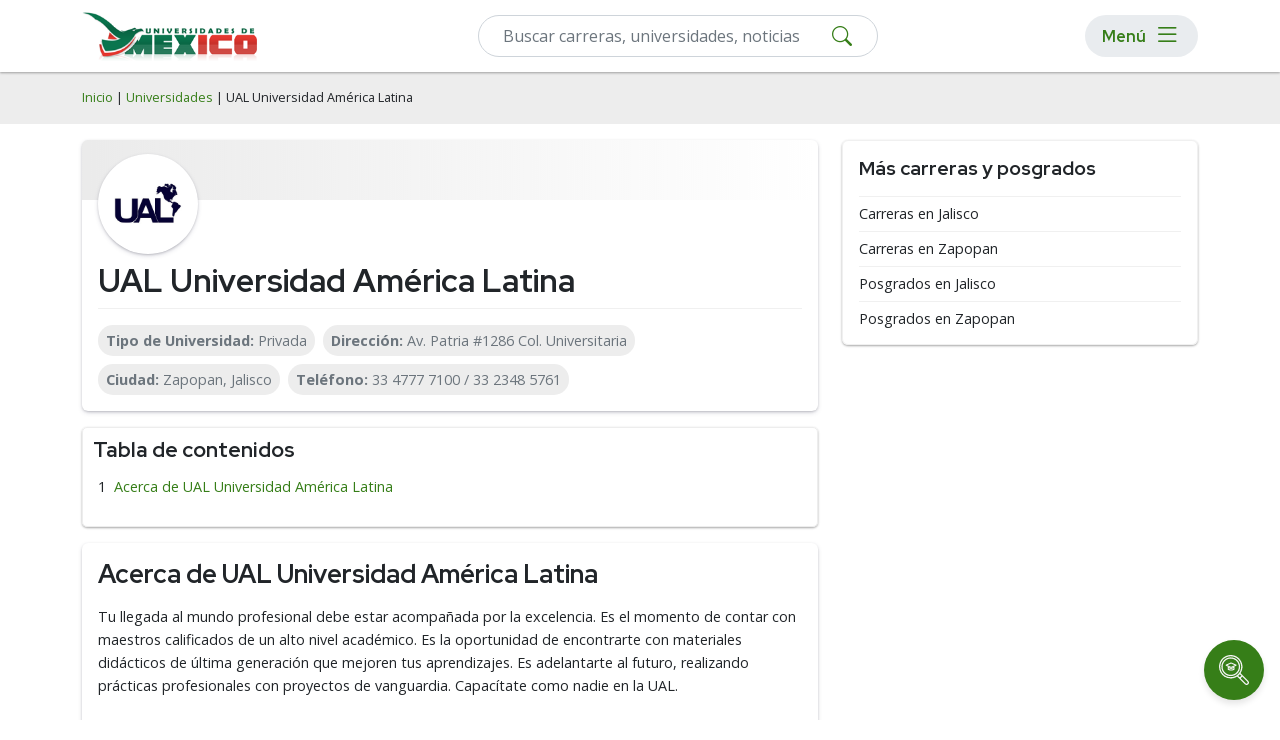

--- FILE ---
content_type: text/html; charset=utf-8
request_url: https://universidadesdemexico.mx/universidades/ual-universidad-america-latina
body_size: 9297
content:
<!DOCTYPE html>
<html lang="es">
<head>
    <meta name="robots" content="index,follow" />
    
<!-- Google Tag Manager -->
<script>(function(w,d,s,l,i){w[l]=w[l]||[];w[l].push({'gtm.start':
new Date().getTime(),event:'gtm.js'});var f=d.getElementsByTagName(s)[0],
j=d.createElement(s),dl=l!='dataLayer'?'&l='+l:'';j.async=true;j.src=
'https://www.googletagmanager.com/gtm.js?id='+i+dl;f.parentNode.insertBefore(j,f);
})(window,document,'script','dataLayer','GTM-W7V4RHN');</script>
<!-- End Google Tag Manager -->
    <meta charset="utf-8" />
    <meta name="viewport" content="width=device-width, initial-scale=1.0" />
    <title>UAL Universidad América Latina</title>
    <link rel="stylesheet" defer href="/lib-common/css/site.min.css?v26.01.22" />
    <link rel="stylesheet" href="/lib-common/css/bootstrap.min.css?v26.01.22">
    <link rel="stylesheet" href="/css/root.min.css?v26.01.22">
    <link rel="stylesheet" href="/lib-common/css/style.min.css?v26.01.22">
    <link rel="stylesheet" href="/lib-common/css/intlTelInput.min.css?v26.01.22">
    <link rel="icon" href="/img/ico/favicon/favicon.ico?v26.01.22">
    <meta name="description" content="Universidad América Latina es una universidad ubicada en Jalisco donde se ofrece educación a nivel secundaria, preparatoria, Licenciaturas, Maestrías y más" />
    
    
    
<script type="application/ld+json">
{
	"@context": "https://schema.org",
	"@type": "BreadcrumbList",
	"itemListElement": [
		{
			"@type":"ListItem",
			"position":1,
			"name":"Universidades",
			"item":"http://universidadesdemexico.mx/universidades"
		},
		{
			"@type":"ListItem",
			"position":2,
			"name":"UAL Universidad América Latina"
		}
	]
}
</script>
    
<script type="application/ld+json">
{
"@context": "https://schema.org/",
"@type": "CollegeOrUniversity",
"name": "UAL Universidad América Latina",
"address": "Av. Patria #1286 Col. Universitaria",
"keywords": "UAL, Universidad América Latina",
"logo": "http://universidadesdemexico.mx/logos/original/logo-ual-universidad-america-latina.webp",
"slogan": "",
"telephone": "33 4777 7100 / 33 2348 5761",
"areaServed": "Zapopan",
"email": "contacto@ual.edu.mx",
"foundingDate": "",
"alternateName": "",
"description": "Tu llegada al mundo profesional debe estar acompañada por la excelencia. Es el momento de contar con maestros calificados de un alto nivel académico. Es la oportunidad de encontrarte con materiales didácticos de última generación que mejoren tus aprendizajes. Es adelantarte al futuro, realizando prácticas profesionales con proyectos de vanguardia. Capacítate como nadie en la UAL.La Universidad América Latina es una universidad ubicada en Jalisco donde se ofrece educación a nivel secundaria, preparatoria o bachillerato; Licenciaturas, maestrías, postgrados, inglés y cursos profesionales, en sistema abierto o semi escolarizado, que se traduce en la posibilidad de que al alumno acuda a clases en forma presencial o estudie desde su casa u oficina a través de internet.UAL se dedicaa la asesoría e investigación educativa con el objetivo de formar profesionistas responsables, preocupados por los problemas que atañen a la sociedad contemporánea. Ofrecen garantía en excelencia educativa con más de 120 asesores altamente capacitados, manteniéndose en constante actualización en cada área de conocimiento de su especialidad.",
"sameAs": "https://www.ual.edu.mx/",
"image": "http://universidadesdemexico.mx/logos/original/logo-ual-universidad-america-latina.webp",
"url": "http://universidadesdemexico.mx/universidades/ual-universidad-america-latina"
}
</script>

    <link href='https://universidadesdemexico.mx/universidades/ual-universidad-america-latina' rel='canonical'>

    <!--Start Google Fonts-->
    <link rel="preconnect" href="https://fonts.googleapis.com">
    <link rel="preconnect" href="https://fonts.gstatic.com" crossorigin>
    <link href="https://fonts.googleapis.com/css2?family=Open+Sans:wght@400;600;700&family=Red+Hat+Display:wght@400;600;700&display=swap" rel="stylesheet">
    <link rel="stylesheet" href="https://cdn.jsdelivr.net/npm/bootstrap-icons@1.11.1/font/bootstrap-icons.css">

</head>
<body>
    
<!-- Google Tag Manager (noscript) -->
<noscript><iframe src="https://www.googletagmanager.com/ns.html?id=GTM-W7V4RHN"
height="0" width="0" style="display:none;visibility:hidden"></iframe></noscript>
<!-- End Google Tag Manager (noscript) -->

    <div class='bg-light h-nav'>
		<!-- Header -->
		<header>
			<nav class='navbar navbar-expand-lg navbar-light bg-white fixed-top box-shadow-2 h-nav'>
				<div class='container flex-row flex-nowrap'>
				<div class='d-flex flex-row'>
					<a class='navbar-brand pe-2 p-lg-0' href='/'>
						<img src='/img/logo.webp' height='50' width='181' alt='Universidades de Mexico' class='d-lg-flex d-none img-fluid my-1'>
						<img src='/img/logo-mobile.svg' height='40' width='40' alt='Universidades de Mexico' class='d-lg-none dflex img-fluid'>
					</a>
				</div>

					<!--Form-->
					<form action='/buscar' method='get' class='d-flex menuSearch'>
							<div class='col-12'>
								<div class='d-block position-relative'>
									<input type='text' class='form-control py-2' id='search' name='search' oninput='filterInput(this)' placeholder='Buscar carreras, universidades, noticias' required>
									<button type='submit' class='btn-searchMenu'><i class='bi bi-search'></i></button>
								</div>
						</div>
					</form>

					<div class='menu-responsive rounded-pill ms-2'>
						<button type='button' class='d-flex align-items-center btn btn-menu px-lg-3 py-lg-0 p-0' id='Btn-Menu'>
							<div class='d-lg-flex d-none m-0 me-2 text-s5'>Menú</div>
							<i class='bi bi-list'></i>
						</button>

						<div id='Modal-Menu' class='modalMenu'>
							<!-- Modal content -->
							<div class='container mt-4 pt-5'>
								<div class='position-relative'>
									<div class='modalMenu-content px-3'>
										<div class='modal-header px-0 py-1'>
											<div class='mb-0 text-s3'>Menú</div>
											<span class='close-1'><i class='bi bi-x'></i></span>
										</div>
										<div class='mobile__nav'>
											<nav>
												<!--first level-->
												<ul class='first-level'>
													<li><a class='nav-link' data-level-id='#menu1'>Áreas de Estudio</a></li>
													<li><a class='nav-link' data-level-id='#menu2'>Carreras</a></li>
													<li><a class='nav-link' data-level-id='#menu3'>Posgrados</a></li>
													<li><a aria-current='page' class='nav-link' href='/universidades'>Universidades</a></li>
													<li><a aria-current='page' class='nav-link' href='/rankings'>Rankings</a></li>
													<li><a aria-current='page' class='nav-link' href='/orientacion-academica'>Orientación Académica</a></li>
													<li><a aria-current='page' class='nav-link' href='/estudia-en-usa'>Estudia en USA</a></li>
													<li><a aria-current='page' class='nav-link' href='/sobre-nosotros'>Sobre Nosotros</a></li>
													<li><a aria-current='page' class='nav-link' href='/noticias'>Blog</a></li>
												</ul>
												<!-- second level-->
												<ul class='second-level' id='menu1'>
													<li><a class='back__menu nav-link' data-level-id='#menu1'>Áreas de Estudio</a></li>
													<li><a class='nav-link' data-level-id='#menu1-1'>Psicología y Ciencias del Comportamiento</a></li>
													<li><a class='nav-link' data-level-id='#menu1-2'>Ciencias Económicas y Empresariales</a></li>
													<li><a class='nav-link' data-level-id='#menu1-3'>Computación e Informática</a></li>
													<li><a class='nav-link' data-level-id='#menu1-4'>Derecho y Leyes</a></li>
													<li><a class='nav-link' data-level-id='#menu1-5'>Ingeniería y Tecnología</a></li>
													<li><a class='nav-link' data-level-id='#menu1-6'>Ciencias Sociales y Humanidades</a></li>
													<li><a class='nav-link' data-level-id='#menu1-7'>Ciencias de la Educación</a></li>
													<li><a href='/explorar' class='nav-link fw-bold'>Explorar más categorías</a></li>
												</ul>
												<!-- second level-->
												<ul class='second-level' id='menu2'>
													<li><a class='back__menu nav-link' data-level-id='#menu2'>Carreras</a></li>
													<li><a href='/explorar/ingenierias-x-2' class='nav-link'>Ingenierías</a></li>
													<li><a href='/explorar/licenciaturas-x-1' class='nav-link'>Licenciaturas</a></li>
												</ul>
												<!-- second level-->
												<ul class='second-level' id='menu3'>
													<li><a class='back__menu nav-link' data-level-id='#menu3'>Posgrados</a></li>
													<li><a href='/explorar/doctorados-w-1' class='nav-link'>Doctorados</a></li>
													<li><a href='/explorar/especialidades-w-5' class='nav-link'>Especialidades</a></li>
													<li><a href='/explorar/maestrias-w-2' class='nav-link'>Maestrías</a></li>
												</ul>
												<!-- third level-->
												<ul class='third-level' id='menu1-1'>
													<li><a class='back__menu nav-link' data-level-id='#menu1-1'>Psicología y Ciencias del Comportamiento</a></li>
													<li><a href='/explorar/psicologia-z-y-1-57' class='nav-link'>Psicología</a></li>
													<li><a href='/explorar/psicologia-organizacional-z-y-1-2094' class='nav-link'>Psicología Organizacional</a></li>
													<li><a href='/explorar/psicologia-social-z-y-1-2108' class='nav-link'>Psicología Social</a></li>
													<li><a href='/explorar/psicologia-infantil-z-y-1-2101' class='nav-link'>Psicología Infantil</a></li>
													<li><a href='/explorar/psicologia-educativa-z-y-1-2103' class='nav-link'>Psicología Educativa</a></li>
													<li><a href='/explorar/psicologia-deportiva-z-y-1-2102' class='nav-link'>Psicología Deportiva</a></li>
													<li><a href='/explorar/psicologia-familiar-z-y-1-2105' class='nav-link'>Psicología Familiar</a></li>
													<li><a href='/explorar/psicologia-forense-y-criminal-z-y-1-2092' class='nav-link'>Psicología Forense y Criminal</a></li>
													<li><a href='/explorar/psicologia-clinica-z-y-1-2100' class='nav-link'>Psicología Clínica</a></li>
													<li><a href='/explorar/terapia-ocupacional-z-y-1-2097' class='nav-link'>Terapia Ocupacional</a></li>
													<li><a href='/explorar/psicopatologia-z-y-1-2109' class='nav-link'>Psicopatología</a></li>
													<li><a href='/explorar/psicologia-y-ciencias-del-comportamiento-z-1' class='nav-link fw-bold'>Ver más</a></li>
												</ul>
												<!-- third level-->
												<ul class='third-level' id='menu1-2'>
													<li><a class='back__menu nav-link' data-level-id='#menu1-2'>Ciencias Económicas y Empresariales</a></li>
													<li><a href='/explorar/administracion-z-y-2-2139' class='nav-link'>Administración</a></li>
													<li><a href='/explorar/administracion-de-empresas-z-y-2-56' class='nav-link'>Administración de Empresas</a></li>
													<li><a href='/explorar/administracion-publica-z-y-2-2140' class='nav-link'>Administración Pública</a></li>
													<li><a href='/explorar/finanzas-z-y-2-62' class='nav-link'>Finanzas</a></li>
													<li><a href='/explorar/contabilidad-z-y-2-64' class='nav-link'>Contabilidad</a></li>
													<li><a href='/explorar/comercio-y-negocios-internacionales-z-y-2-80' class='nav-link'>Comercio y Negocios Internacionales</a></li>
													<li><a href='/explorar/recursos-humanos-z-y-2-60' class='nav-link'>Recursos Humanos</a></li>
													<li><a href='/explorar/mercadotecnia-z-y-2-63' class='nav-link'>Mercadotecnia</a></li>
													<li><a href='/explorar/gestion-de-proyectos-z-y-2-2210' class='nav-link'>Gestión de Proyectos</a></li>
													<li><a href='/explorar/logistica-z-y-2-1083' class='nav-link'>Logística</a></li>
													<li><a href='/explorar/economia-z-y-2-2142' class='nav-link'>Economía</a></li>
													<li><a href='/explorar/ciencias-economicas-y-empresariales-z-2' class='nav-link fw-bold'>Ver más</a></li>
												</ul>
												<!-- third level-->
												<ul class='third-level' id='menu1-3'>
													<li><a class='back__menu nav-link' data-level-id='#menu1-3'>Computación e Informática</a></li>
													<li><a href='/explorar/ingenieria-en-software-z-y-3-2188' class='nav-link'>Ingeniería en Software</a></li>
													<li><a href='/explorar/sistemas-z-y-3-2122' class='nav-link'>Sistemas</a></li>
													<li><a href='/explorar/programacion-z-y-3-2209' class='nav-link'>Programación</a></li>
													<li><a href='/explorar/sistemas-computacionales-z-y-3-50' class='nav-link'>Sistemas Computacionales</a></li>
													<li><a href='/explorar/ciberseguridad-z-y-3-2126' class='nav-link'>Ciberseguridad</a></li>
													<li><a href='/explorar/informatica-z-y-3-47' class='nav-link'>Informática</a></li>
													<li><a href='/explorar/inteligencia-artificial-z-y-3-2125' class='nav-link'>Inteligencia Artificial</a></li>
													<li><a href='/explorar/ciencias-de-datos-z-y-3-2127' class='nav-link'>Ciencias de Datos</a></li>
													<li><a href='/explorar/desarrollo-web-z-y-3-2129' class='nav-link'>Desarrollo Web</a></li>
													<li><a href='/explorar/desarrollo-y-diseno-de-videojuegos-z-y-3-2128' class='nav-link'>Desarrollo y Diseño de Videojuegos</a></li>
												</ul>
												<!-- third level-->
												<ul class='third-level' id='menu1-4'>
													<li><a class='back__menu nav-link' data-level-id='#menu1-4'>Derecho y Leyes</a></li>
													<li><a href='/explorar/derecho-z-y-4-53' class='nav-link'>Derecho</a></li>
													<li><a href='/explorar/derecho-penal-z-y-4-2091' class='nav-link'>Derecho Penal</a></li>
													<li><a href='/explorar/derecho-civil-z-y-4-2090' class='nav-link'>Derecho Civil</a></li>
													<li><a href='/explorar/derecho-corporativo-z-y-4-2096' class='nav-link'>Derecho Corporativo</a></li>
													<li><a href='/explorar/derecho-procesal-z-y-4-2106' class='nav-link'>Derecho Procesal</a></li>
													<li><a href='/explorar/derecho-fiscal-z-y-4-2095' class='nav-link'>Derecho Fiscal</a></li>
													<li><a href='/explorar/derecho-administrativo-z-y-4-2110' class='nav-link'>Derecho Administrativo</a></li>
													<li><a href='/explorar/derecho-laboral-z-y-4-2099' class='nav-link'>Derecho Laboral</a></li>
													<li><a href='/explorar/derecho-internacional-z-y-4-2104' class='nav-link'>Derecho Internacional</a></li>
													<li><a href='/explorar/derecho-familiar-z-y-4-2098' class='nav-link'>Derecho Familiar</a></li>
													<li><a href='/explorar/derecho-mercantil-z-y-4-2093' class='nav-link'>Derecho Mercantil</a></li>
													<li><a href='/explorar/derecho-y-leyes-z-4' class='nav-link fw-bold'>Ver más</a></li>
												</ul>
												<!-- third level-->
												<ul class='third-level' id='menu1-5'>
													<li><a class='back__menu nav-link' data-level-id='#menu1-5'>Ingeniería y Tecnología</a></li>
													<li><a href='/explorar/ingenieria-civil-z-y-5-2192' class='nav-link'>Ingeniería Civil</a></li>
													<li><a href='/explorar/ingenieria-industrial-z-y-5-2193' class='nav-link'>Ingeniería Industrial</a></li>
													<li><a href='/explorar/ingenieria-en-telecomunicaciones-z-y-5-2196' class='nav-link'>Ingeniería en Telecomunicaciones</a></li>
													<li><a href='/explorar/electricidad-z-y-5-2124' class='nav-link'>Electricidad</a></li>
													<li><a href='/explorar/electronica-z-y-5-83' class='nav-link'>Electrónica</a></li>
													<li><a href='/explorar/robotica-z-y-5-2121' class='nav-link'>Robótica</a></li>
													<li><a href='/explorar/ingenieria-mecatronica-z-y-5-2194' class='nav-link'>Ingeniería Mecatrónica</a></li>
													<li><a href='/explorar/ingenieria-mecanica-z-y-5-2198' class='nav-link'>Ingeniería Mecánica</a></li>
													<li><a href='/explorar/nanotecnologia-z-y-5-2130' class='nav-link'>Nanotecnología</a></li>
													<li><a href='/explorar/biotecnologia-z-y-5-2131' class='nav-link'>Biotecnología</a></li>
													<li><a href='/explorar/ingenieria-automotriz-z-y-5-2197' class='nav-link'>Ingeniería Automotriz</a></li>
													<li><a href='/explorar/ingenieria-y-tecnologia-z-5' class='nav-link fw-bold'>Ver más</a></li>
												</ul>
												<!-- third level-->
												<ul class='third-level' id='menu1-6'>
													<li><a class='back__menu nav-link' data-level-id='#menu1-6'>Ciencias Sociales y Humanidades</a></li>
													<li><a href='/explorar/ciencias-politicas-z-y-6-67' class='nav-link'>Ciencias Políticas</a></li>
													<li><a href='/explorar/ciencias-sociales-z-y-6-52' class='nav-link'>Ciencias Sociales</a></li>
													<li><a href='/explorar/historia-z-y-6-82' class='nav-link'>Historia</a></li>
													<li><a href='/explorar/geografia-z-y-6-2168' class='nav-link'>Geografía</a></li>
													<li><a href='/explorar/sociologia-z-y-6-2169' class='nav-link'>Sociología</a></li>
													<li><a href='/explorar/trabajo-social-z-y-6-2172' class='nav-link'>Trabajo Social</a></li>
													<li><a href='/explorar/antropologia-z-y-6-1084' class='nav-link'>Antropología</a></li>
													<li><a href='/explorar/lengua-y-literatura-z-y-6-54' class='nav-link'>Lengua y Literatura</a></li>
													<li><a href='/explorar/teologia-z-y-6-2177' class='nav-link'>Teología</a></li>
													<li><a href='/explorar/bibliotecologia-z-y-6-81' class='nav-link'>Bibliotecología</a></li>
													<li><a href='/explorar/arqueologia-z-y-6-2178' class='nav-link'>Arqueología</a></li>
													<li><a href='/explorar/ciencias-sociales-y-humanidades-z-6' class='nav-link fw-bold'>Ver más</a></li>
												</ul>
												<!-- third level-->
												<ul class='third-level' id='menu1-7'>
													<li><a class='back__menu nav-link' data-level-id='#menu1-7'>Ciencias de la Educación</a></li>
													<li><a href='/explorar/educacion-z-y-7-49' class='nav-link'>Educación</a></li>
													<li><a href='/explorar/pedagogia-z-y-7-2149' class='nav-link'>Pedagogía</a></li>
													<li><a href='/explorar/educacion-fisica-z-y-7-58' class='nav-link'>Educación Física</a></li>
												</ul>
											</nav>
										</div>
									</div>
								</div>
							</div>
						</div>
					</div>
				</div>
			</nav>
		</header>
		<!-- fin de header -->
	</div>


    <div b-1gb9u5p4zn>
        <main b-1gb9u5p4zn role="main" class="pb-3">
            

    <div class="bg-light py-3">
        <div class="container">
            <div class="row">
                <span class="breadcrumbs small"> <a href="/" class="text-decoration-none">Inicio</a> | <a href="/universidades" class="text-decoration-none">Universidades</a> | UAL Universidad América Latina</span>
            </div>
        </div>
    </div>

    <div class="container">
        <div>
            <div class="row">
                <div class="col-lg-8 col-md-7 col-12 individual-university-column mt-3">
                    <div class="container">
                        <div class="row">
                            <div class="rounded box-shadow position-relative p-0">
                                <div class="hero-pages bg-card-university rounded-top">
                                </div>
                                <div class="d-flex flex-column p-3 pb-0">
                                    <div class="img-university bg-white box-shadow p-2 rounded-circle">
                                        <img src="/logos/original/logo-ual-universidad-america-latina.webp" alt="UAL Universidad América Latina" class="img-fluid rounded-circle" width="100" height="100" loading="lazy"/>
                                    </div>
                                    <div class="mt-2">
                                        <h1>UAL Universidad América Latina</h1>
                                        <div class="programs-pill text-secondary d-flex flex-wrap border-top pt-2 mt-2 position-relative">
                                            <div class="fade-scroll"></div>
                                            <ul class="d-flex flex-row py-2 m-0 list-unstyled wrap-custom overflow-custom-university">
                                                <li class="px-2 py-1 bg-light rounded-pill me-2 mb-2 text-decoration-none"><strong>Tipo de Universidad: </strong>Privada</li>




                                                <li class="px-2 py-1 bg-light rounded-pill me-2 mb-2 text-decoration-none"><strong>Dirección: </strong>Av. Patria #1286 Col. Universitaria</li>

                                                <li class="px-2 py-1 bg-light rounded-pill me-2 mb-2 text-decoration-none"><strong>Ciudad: </strong>Zapopan, Jalisco</li>

                                                <li class="px-2 py-1 bg-light rounded-pill me-2 mb-2 text-decoration-none"><strong>Teléfono: </strong>33 4777 7100 / 33 2348 5761</li>
                                        </ul>
                                    </div>
                                </div>
                            </div>
                        </div>
                    </div>
                </div>

                <div id="toc" class="mt-3">
                    <div class="text-dark text-s3">Tabla de contenidos</div>
                </div>

                <!-- Publicidad en desktop -->
                <div class="container p-0">
                    <div data-device="desktop" data-location="University-Top" class="my-3 d-lg-block d-none"></div>
                </div>

                <div class="rounded box-shadow p-3 mt-3" id="content">
                    <h2>Acerca de UAL Universidad América Latina</h2>

                        <p><div>Tu llegada al mundo profesional debe estar acompañada por la excelencia. Es el momento de contar con maestros calificados de un alto nivel académico. Es la oportunidad de encontrarte con materiales didácticos de última generación que mejoren tus aprendizajes. Es adelantarte al futuro, realizando prácticas profesionales con proyectos de vanguardia. Capacítate como nadie en la UAL.<br><br><div>La Universidad América Latina es una universidad ubicada en Jalisco donde se ofrece educación a nivel secundaria, preparatoria o bachillerato; Licenciaturas, maestrías, postgrados, inglés y cursos profesionales, en sistema abierto o semi escolarizado, que se traduce en la posibilidad de que al alumno acuda a clases en forma presencial o estudie desde su casa u oficina a través de internet.</div><div><br></div><div>UAL se dedica&nbsp;a la asesoría e investigación educativa con el objetivo de formar profesionistas responsables, preocupados por los problemas que atañen a la sociedad contemporánea. Ofrecen garantía en excelencia educativa con más de 120 asesores altamente capacitados, manteniéndose en constante actualización en cada área de conocimiento de su especialidad.</div></div><div><br><br></div></p>
                </div>

                <!--Publicidad en mobile-->
                <div data-device="mobile" data-location="University-Lateral2" class="d-lg-none d-block my-5"></div>

                <!--Programs modalities Collapsed--><div>  <div class='accordion my-3' id='header-carreras-universitarias'>    <div class='accordion-item border-0'>      <div class='accordion-header bg-white accordion-button border rounded p-3'>        <h3 class='m-0'>          <a href='/explorar/ual-universidad-america-latina-p-1883' class='link-filter-carreras text-decoration-none'>Carreras Universitarias</a>        </h3>        <a class='collapsed text-white text-decoration-none' data-bs-toggle='collapse' data-bs-target='#body-carreras-universitarias'><span class='plus'></span></a>      </div>    </div>    <div id='body-carreras-universitarias' class='accordion-collapse collapse mt-2 border border-primary rounded' data-bs-parent='#header-carreras-universitarias'>      <div class='card-body'>        <ul class='list-carreras py-1 px-2 m-0'>      <li class='list-group-item py-1'>          <a href='/universidades/ual-universidad-america-latina/licenciatura-en-administracion-de-empresas' class='text-decoration-none text-dark'><i class='bi bi-plus'></i>Licenciatura en Administración de Empresas</a>      </li>      <li class='list-group-item py-1'>          <a href='/universidades/ual-universidad-america-latina/licenciatura-en-administracion-turistica-y-hotelera' class='text-decoration-none text-dark'><i class='bi bi-plus'></i>Licenciatura en Administración Turística y Hotelera</a>      </li>      <li class='list-group-item py-1'>          <a href='/universidades/ual-universidad-america-latina/licenciatura-en-ciencias-de-la-comunicacion' class='text-decoration-none text-dark'><i class='bi bi-plus'></i>Licenciatura en Ciencias de la Comunicación</a>      </li>      <li class='list-group-item py-1'>          <a href='/universidades/ual-universidad-america-latina/licenciatura-en-ciencias-de-la-educacion' class='text-decoration-none text-dark'><i class='bi bi-plus'></i>Licenciatura en Ciencias de la Educación</a>      </li>      <li class='list-group-item py-1'>          <a href='/universidades/ual-universidad-america-latina/licenciatura-en-ciencias-politicas' class='text-decoration-none text-dark'><i class='bi bi-plus'></i>Licenciatura en Ciencias Políticas</a>      </li>          <li class='list-group-item py-1 mt-2 '>            <a href='/explorar/ual-universidad-america-latina-p-1883' class='link-custom p-2 text-decoration-none rounded-pill'>Ver todas las Carreras Universitarias</a>          </li>        </ul>      </div>    </div>  </div></div><!--Programs modalities Collapsed--><div>  <div class='accordion my-3' id='header-carreras-universitarias-en-linea'>    <div class='accordion-item border-0'>      <div class='accordion-header bg-white accordion-button border rounded p-3'>        <h3 class='m-0'>          <a href='/explorar/ual-universidad-america-latina-t-p-4-1883' class='link-filter-carreras text-decoration-none'>Carreras Universitarias en línea</a>        </h3>        <a class='collapsed text-white text-decoration-none' data-bs-toggle='collapse' data-bs-target='#body-carreras-universitarias-en-linea'><span class='plus'></span></a>      </div>    </div>    <div id='body-carreras-universitarias-en-linea' class='accordion-collapse collapse mt-2 border border-primary rounded' data-bs-parent='#header-carreras-universitarias-en-linea'>      <div class='card-body'>        <ul class='list-carreras py-1 px-2 m-0'>      <li class='list-group-item py-1'>          <a href='/universidades/ual-universidad-america-latina/licenciatura-en-administracion-de-empresas' class='text-decoration-none text-dark'><i class='bi bi-plus'></i>Licenciatura en Administración de Empresas</a>      </li>      <li class='list-group-item py-1'>          <a href='/universidades/ual-universidad-america-latina/licenciatura-en-ciencias-de-la-comunicacion' class='text-decoration-none text-dark'><i class='bi bi-plus'></i>Licenciatura en Ciencias de la Comunicación</a>      </li>      <li class='list-group-item py-1'>          <a href='/universidades/ual-universidad-america-latina/licenciatura-en-ciencias-de-la-educacion' class='text-decoration-none text-dark'><i class='bi bi-plus'></i>Licenciatura en Ciencias de la Educación</a>      </li>      <li class='list-group-item py-1'>          <a href='/universidades/ual-universidad-america-latina/licenciatura-en-comercio-internacional' class='text-decoration-none text-dark'><i class='bi bi-plus'></i>Licenciatura en Comercio Internacional</a>      </li>      <li class='list-group-item py-1'>          <a href='/universidades/ual-universidad-america-latina/licenciatura-en-contaduria-publica' class='text-decoration-none text-dark'><i class='bi bi-plus'></i>Licenciatura en Contaduría Pública</a>      </li>          <li class='list-group-item py-1 mt-2 '>            <a href='/explorar/ual-universidad-america-latina-t-p-4-1883' class='link-custom p-2 text-decoration-none rounded-pill'>Ver todas las Carreras Universitarias en línea</a>          </li>        </ul>      </div>    </div>  </div></div><!--Programs modalities Collapsed--><div>  <div class='accordion my-3' id='header-diplomados'>    <div class='accordion-item border-0'>      <div class='accordion-header bg-white accordion-button border rounded p-3'>        <h3 class='m-0'>          <a href='/explorar/diplomados-ual-universidad-america-latina-v-p-6-1883' class='link-filter-carreras text-decoration-none'>Diplomados</a>        </h3>        <a class='collapsed text-white text-decoration-none' data-bs-toggle='collapse' data-bs-target='#body-diplomados'><span class='plus'></span></a>      </div>    </div>    <div id='body-diplomados' class='accordion-collapse collapse mt-2 border border-primary rounded' data-bs-parent='#header-diplomados'>      <div class='card-body'>        <ul class='list-carreras py-1 px-2 m-0'>      <li class='list-group-item py-1'>          <a href='/universidades/ual-universidad-america-latina/diplomado-en-derecho-fiscal-en-linea' class='text-decoration-none text-dark'><i class='bi bi-plus'></i>Diplomado en Derecho Fiscal En Línea</a>      </li>      <li class='list-group-item py-1'>          <a href='/universidades/ual-universidad-america-latina/diplomado-en-marketing-digital-en-linea' class='text-decoration-none text-dark'><i class='bi bi-plus'></i>Diplomado en Marketing Digital En Línea</a>      </li>          <li class='list-group-item py-1 mt-2 '>            <a href='/explorar/diplomados-ual-universidad-america-latina-v-p-6-1883' class='link-custom p-2 text-decoration-none rounded-pill'>Ver todos los Diplomados</a>          </li>        </ul>      </div>    </div>  </div></div><!--Programs modalities Collapsed--><div>  <div class='accordion my-3' id='header-licenciaturas'>    <div class='accordion-item border-0'>      <div class='accordion-header bg-white accordion-button border rounded p-3'>        <h3 class='m-0'>          <a href='/explorar/licenciaturas-ual-universidad-america-latina-x-p-1-1883' class='link-filter-carreras text-decoration-none'>Licenciaturas</a>        </h3>        <a class='collapsed text-white text-decoration-none' data-bs-toggle='collapse' data-bs-target='#body-licenciaturas'><span class='plus'></span></a>      </div>    </div>    <div id='body-licenciaturas' class='accordion-collapse collapse mt-2 border border-primary rounded' data-bs-parent='#header-licenciaturas'>      <div class='card-body'>        <ul class='list-carreras py-1 px-2 m-0'>      <li class='list-group-item py-1'>          <a href='/universidades/ual-universidad-america-latina/licenciatura-en-administracion-de-empresas' class='text-decoration-none text-dark'><i class='bi bi-plus'></i>Licenciatura en Administración de Empresas</a>      </li>      <li class='list-group-item py-1'>          <a href='/universidades/ual-universidad-america-latina/licenciatura-en-administracion-turistica-y-hotelera' class='text-decoration-none text-dark'><i class='bi bi-plus'></i>Licenciatura en Administración Turística y Hotelera</a>      </li>      <li class='list-group-item py-1'>          <a href='/universidades/ual-universidad-america-latina/licenciatura-en-ciencias-de-la-comunicacion' class='text-decoration-none text-dark'><i class='bi bi-plus'></i>Licenciatura en Ciencias de la Comunicación</a>      </li>      <li class='list-group-item py-1'>          <a href='/universidades/ual-universidad-america-latina/licenciatura-en-ciencias-de-la-educacion' class='text-decoration-none text-dark'><i class='bi bi-plus'></i>Licenciatura en Ciencias de la Educación</a>      </li>      <li class='list-group-item py-1'>          <a href='/universidades/ual-universidad-america-latina/licenciatura-en-ciencias-politicas' class='text-decoration-none text-dark'><i class='bi bi-plus'></i>Licenciatura en Ciencias Políticas</a>      </li>          <li class='list-group-item py-1 mt-2 '>            <a href='/explorar/licenciaturas-ual-universidad-america-latina-x-p-1-1883' class='link-custom p-2 text-decoration-none rounded-pill'>Ver todas las Licenciaturas</a>          </li>        </ul>      </div>    </div>  </div></div><!--Programs modalities Collapsed--><div>  <div class='accordion my-3' id='header-licenciaturas-en-linea'>    <div class='accordion-item border-0'>      <div class='accordion-header bg-white accordion-button border rounded p-3'>        <h3 class='m-0'>          <a href='/explorar/licenciaturas-en-linea-ual-universidad-america-latina-x-t-p-1-4-1883' class='link-filter-carreras text-decoration-none'>Licenciaturas en línea</a>        </h3>        <a class='collapsed text-white text-decoration-none' data-bs-toggle='collapse' data-bs-target='#body-licenciaturas-en-linea'><span class='plus'></span></a>      </div>    </div>    <div id='body-licenciaturas-en-linea' class='accordion-collapse collapse mt-2 border border-primary rounded' data-bs-parent='#header-licenciaturas-en-linea'>      <div class='card-body'>        <ul class='list-carreras py-1 px-2 m-0'>      <li class='list-group-item py-1'>          <a href='/universidades/ual-universidad-america-latina/licenciatura-en-administracion-de-empresas' class='text-decoration-none text-dark'><i class='bi bi-plus'></i>Licenciatura en Administración de Empresas</a>      </li>      <li class='list-group-item py-1'>          <a href='/universidades/ual-universidad-america-latina/licenciatura-en-ciencias-de-la-comunicacion' class='text-decoration-none text-dark'><i class='bi bi-plus'></i>Licenciatura en Ciencias de la Comunicación</a>      </li>      <li class='list-group-item py-1'>          <a href='/universidades/ual-universidad-america-latina/licenciatura-en-ciencias-de-la-educacion' class='text-decoration-none text-dark'><i class='bi bi-plus'></i>Licenciatura en Ciencias de la Educación</a>      </li>      <li class='list-group-item py-1'>          <a href='/universidades/ual-universidad-america-latina/licenciatura-en-comercio-internacional' class='text-decoration-none text-dark'><i class='bi bi-plus'></i>Licenciatura en Comercio Internacional</a>      </li>      <li class='list-group-item py-1'>          <a href='/universidades/ual-universidad-america-latina/licenciatura-en-contaduria-publica' class='text-decoration-none text-dark'><i class='bi bi-plus'></i>Licenciatura en Contaduría Pública</a>      </li>          <li class='list-group-item py-1 mt-2 '>            <a href='/explorar/licenciaturas-en-linea-ual-universidad-america-latina-x-t-p-1-4-1883' class='link-custom p-2 text-decoration-none rounded-pill'>Ver todas las Licenciaturas en línea</a>          </li>        </ul>      </div>    </div>  </div></div><!--Programs modalities Collapsed--><div>  <div class='accordion my-3' id='header-maestrias'>    <div class='accordion-item border-0'>      <div class='accordion-header bg-white accordion-button border rounded p-3'>        <h3 class='m-0'>          <a href='/explorar/maestrias-ual-universidad-america-latina-w-p-2-1883' class='link-filter-carreras text-decoration-none'>Maestrías</a>        </h3>        <a class='collapsed text-white text-decoration-none' data-bs-toggle='collapse' data-bs-target='#body-maestrias'><span class='plus'></span></a>      </div>    </div>    <div id='body-maestrias' class='accordion-collapse collapse mt-2 border border-primary rounded' data-bs-parent='#header-maestrias'>      <div class='card-body'>        <ul class='list-carreras py-1 px-2 m-0'>      <li class='list-group-item py-1'>          <a href='/universidades/ual-universidad-america-latina/maestria-en-administracion-educativa' class='text-decoration-none text-dark'><i class='bi bi-plus'></i>Maestría en Administración Educativa</a>      </li>      <li class='list-group-item py-1'>          <a href='/universidades/ual-universidad-america-latina/maestria-en-administracion-para-la-calidad' class='text-decoration-none text-dark'><i class='bi bi-plus'></i>Maestría en Administración para la Calidad</a>      </li>      <li class='list-group-item py-1'>          <a href='/universidades/ual-universidad-america-latina/maestria-en-linea-en-derecho-constitucional-y-amparo' class='text-decoration-none text-dark'><i class='bi bi-plus'></i>Maestría En Línea en Derecho Constitucional y Amparo</a>      </li>      <li class='list-group-item py-1'>          <a href='/universidades/ual-universidad-america-latina/maestria-en-linea-en-derecho-laboral' class='text-decoration-none text-dark'><i class='bi bi-plus'></i>Maestría En Línea en Derecho Laboral</a>      </li>      <li class='list-group-item py-1'>          <a href='/universidades/ual-universidad-america-latina/maestria-en-linea-en-derecho-penal' class='text-decoration-none text-dark'><i class='bi bi-plus'></i>Maestría En Línea en Derecho Penal</a>      </li>          <li class='list-group-item py-1 mt-2 '>            <a href='/explorar/maestrias-ual-universidad-america-latina-w-p-2-1883' class='link-custom p-2 text-decoration-none rounded-pill'>Ver todas las Maestrías</a>          </li>        </ul>      </div>    </div>  </div></div>
            </div>
            <!--fin Columna principal Desk-->
            <!--Columna Lateral Desk-->
            <div class="col-lg-4 col-md-5 col-12 mt-4 mt-sm-0">

                <!-- Lateral Contact Form -->

                <!-- Whatsapp Button -->

                <!--Schools By University Collapsed en Mobile y Desk-->
                

                <!--Locations By University Collapsed en Mobile y Desk-->
                

                <!--Articulo Lateral Collapsed en Desk-->
                <div class="my-3 d-none d-sm-block" id="AccordionLat2">
                    <div class="accordion-item border-0">
                    </div>
                </div>

                <!--Cities and States By University Collapsed en Mobile y Desk-->
                <div class='my-3 box-shadow-2 rounded border'>  <div class='text-dark text-start px-3'>    <h4 class='mb-0 py-3 border-bottom'>Más carreras y posgrados</h4>  </div>  <div class='px-3 pt-2'>    <ul class='list-unstyled m-0'>      <li class='list-group-item lh-sm pb-2 border-bottom mb-2'>        <a href='/explorar/jalisco-s-3' title='Carreras en Jalisco' class='link-hover-underline'>Carreras en Jalisco</a>      </li>      <li class='list-group-item lh-sm pb-2 border-bottom mb-2'>        <a href='/explorar/jalisco-zapopan-s-n-3-23' title='Carreras en Zapopan' class='link-hover-underline'>Carreras en Zapopan</a>      </li>      <li class='list-group-item lh-sm pb-2 border-bottom mb-2'>        <a href='/explorar/maestrias-jalisco-w-s-2-3' title='Posgrados en Jalisco' class='link-hover-underline'>Posgrados en Jalisco</a>      </li>      <li class='list-group-item lh-sm pb-2 border-bottom mb-2'>        <a href='/explorar/maestrias-jalisco-zapopan-w-s-n-2-3-23' title='Posgrados en Zapopan' class='link-hover-underline'>Posgrados en Zapopan</a>      </li>    </ul>  </div></div>

                <!--Publicidad en Desk-->
                <div data-device="desktop" data-location="University-Lateral1" class="d-lg-block d-none my-3"></div>
            </div>
        </div>
    </div>
</div>


<!-- Publicidad en desktop -->
<div class="container d-lg-block d-none">
    <div data-device="desktop" data-location="University-Bottom" class="row my-4"></div>
</div>

<script>
    document.addEventListener("DOMContentLoaded", function() {
        // Table of content creation tableofcontent.js
        createOrderedListOfHeadings();
    });
</script>
        </main>
    </div>

    <!-- Footer -->
    	<a href='/orientacion-academica'>
	<div class='floating-btn bottom-pos'>
		<img src='/lib-common/img/search.svg' loading='lazy' width='30' height='30'>
		<span class='btn-text'>
			Encuentra tu carrera
		</div>
	</div>
	</a>
<footer>
		<section>
			<div
				<div class='pre-footer d-flex flex-column align-items-center justify-content-center text-center py-5'>
				<div class='container fit-width'>
					<div class='d-flex flex-column flex-lg-row  align-items-center justify-content-center mb-sm-5 mb-md-2'>
						<div class='p-2'><a href='/categorias' class='link-pre-footer text-dark fw-bold'>Áreas de Estudio</a></div>
						<div class='p-2'><a href='/universidades' class='link-pre-footer text-dark fw-bold'>Universidades</a></div>
						<div class='p-2'><a href='/estudia-en-usa' class='link-pre-footer text-dark fw-bold'>Estudia en USA</a></div>
						<div class='p-2'><a href='/rankings' class='link-pre-footer text-dark fw-bold'>Rankings de Universidades</a></div>
						<div class='p-2'><a href='/noticias' class='link-pre-footer text-dark fw-bold'>Blog</a></div>
						<div class='p-2'><a href='/sobre-nosotros' class='link-pre-footer text-dark fw-bold'>Sobre Nosotros</a></div>
					</div>
					<div class='d-flex flex-column flex-lg-row justify-content-between align-items-center w-100'>
					<a class='d-flex align-content-center my-3' href='https://www.avenuglobal.com/' target='_blank'>
				<div class='avenu box-shadow-2 rounded-pill'>
						<img loading='lazy' src='/lib-common/img/avenu-logo1.webp' height='20' width='200' alt='Logo Avenu' class='img-fluid py-2 px-3'>
				</div>
					</a>
					<ul class='list-unstyled d-flex justify-content-center mt-3 gap-3'>
						<li>
							<a href='https://www.facebook.com/universidadesdemexico.mx/' target='_blank' class='link-redes-footer rounded-pill bg-white text-decoration-none px-2 py-2 mb-2 d-flex justify-content-center align-items-center'>
								<i class='bi bi-facebook fs-5'></i>
							</a>
						</li>
						<li>
							<a href='https://www.instagram.com/universidadesdemexico/?hl=es-la' target='_blank' class='link-redes-footer rounded-pill bg-white text-decoration-none px-2 py-2 mb-2 d-flex justify-content-center align-items-center'>
								<i class='bi bi-instagram fs-5'></i>
							</a>
						</li>
					</ul>
					</div>
					</div>
				</div>
			</div>
		</section>
		<section>
			<div class='bg-light small text-dark text-center fw-light py-2'>
				Universidades de México © 2026 | 
				<a href='/politicas-de-privacidad' class='text-dark text-decoration-none'>Políticas de Privacidad</a>
			</div>
		</section>
	</footer>



    <!-- Archivo JS Bootstrap 5 -->
    <script src="/lib-common/js/bootstrap.bundle.js?v26.01.22"></script>
    <script src="/lib-common/js/site.min.js?v26.01.22"></script>
    <script src="/lib-common/js/intlTelInput.min.js?v26.01.22"></script>
    <script defer src="/lib-common/js/validations.min.js?v26.01.22"></script>
    <script src="/lib-common/js/whatsappButton.min.js?v26.01.22"></script>
    <script src="/lib-common/js/tableofcontent.min.js?v26.01.22"></script>

    <script>
        var adsEnabled = (0 == 1);

        document.addEventListener("DOMContentLoaded", function(event) {
            //Menú Principal y Modal
            //Get the Menu
            let attrLists = document.querySelectorAll("[data-level-id]");

            attrLists.forEach(attr => {
                attr.addEventListener("click", function (e) {
                    let levelId = e.target.dataset.levelId;

                    document.querySelector(levelId).classList.toggle("active");
                });
            })

            // Get the modal
            var modal = document.getElementById("Modal-Menu");

            // Get the button that opens the modal
            var btn = document.getElementById("Btn-Menu");

            // Get the <span> element that closes the modal
            var span = document.getElementsByClassName("close-1")[0];

            // When the user clicks on the button, open the modal
            btn.onclick = function () {
                modal.style.display = "block";
            }

            // When the user clicks on <span> (x), close the modal
            span.onclick = function () {
                modal.style.display = "none";
            }

            // When the user clicks anywhere outside of the modal, close it
            window.onclick = function (event) {
                if (event.target == modal) {
                    modal.style.display = "none";
                }
            }

            if(adsEnabled)
                CargarAvisos();

            // let modalPopupProgram = document.getElementById('Costos-y-Fecha-Inicio');
            // modalPopupProgram.addEventListener('hidden.bs.modal', () => {

            //     let seccionForm = document.getElementById("SeccionForm");
            //     let seccionGracias = document.getElementById("SeccionGracias");

            //     seccionForm.classList.remove('invisible');
            //     seccionGracias.classList.add('visually-hidden');

            //     let form = document.getElementById('frmContactFormPopup');

            //     form.elements['formType'].value = 'Submit';

            //     let elements = form.querySelectorAll('input[estado="valid"],select[estado="valid"]');
            //     elements.forEach(function(item){
            //         item.setAttribute("estado", "invalid");
            //     });

            //     let btn = form.elements['btnEnviar'];
            //     btn.disabled = false;
            //     btn.innerText = 'Recibir información por e-mail';
            // });

            // let modalPopupUniversity = document.getElementById('PopupUniversities');
            // modalPopupUniversity.addEventListener('hidden.bs.modal', () => {

            //     let seccionForm = document.getElementById("SeccionFormU");
            //     let seccionGracias = document.getElementById("SeccionGraciasU");

            //     seccionForm.classList.remove('invisible');
            //     seccionGracias.classList.add('visually-hidden');

            //     let form = document.getElementById('frmContactFormPopupUniversities');

            //     form.elements['formType'].value = 'Submit';

            //     let elements = form.querySelectorAll('input[estado="valid"],select[estado="valid"]');
            //     elements.forEach(function(item){
            //         item.setAttribute("estado", "invalid");
            //     });

            //     let btn = form.elements['btnEnviar'];
            //     btn.disabled = false;
            //     btn.innerText = 'Recibir información por e-mail';
            // });


        });

        var listInputTelefono = document.querySelectorAll("#txtTelefono, #txtPopupTelefono, #txtPUTelefono");

        if (listInputTelefono.length > 0) {
            for (let h = 0; h < listInputTelefono.length; h++) {
                let inputTelefono = listInputTelefono[h];

                if (inputTelefono) {
                    var DefaultCountry = "mx";
                    inputTelefono.value = "+52";

                    var iti = window.intlTelInput(inputTelefono, {
                        initialCountry: DefaultCountry,
                        countryCode: DefaultCountry,
                        nationalMode: false,
                        autoHideDialCode: false,
                        separateDialCode: false,
                        autoPlaceholder: "off",
                        preferredCountries: ["mx", "us", "co", "cu", "ec", "gt", "hn", "ve"],
                        utilsScript: "/lib-common/js/utils.min.js",
                    });

                    inputTelefono.addEventListener('keydown', function() {
                        // Allow: backspace, delete, tab, escape, and enter
                        if (event.keyCode == 46 || event.keyCode == 8 || event.keyCode == 9 || event.keyCode == 27 || event.keyCode == 13 || event.keyCode == 107 || event.keyCode == 187 ||
                            // Allow: Ctrl+A
                            (event.keyCode == 65 && event.ctrlKey === true) ||
                            // Allow: home, end, left, right
                            (event.keyCode >= 35 && event.keyCode <= 39)) {
                            // let it happen, don't do anything
                            return;
                        }
                        else {
                            // Ensure that it is a number and stop the keypress
                            if (event.shiftKey || (event.keyCode < 48 || event.keyCode > 57) && (event.keyCode < 96 || event.keyCode > 105)) {
                                event.preventDefault();
                            }
                        }
                    });
                }
            }
        }
    </script>

    
<!-- Google ReCaptcha START -->
<script src='https://www.google.com/recaptcha/api.js?render=6LdvLH0cAAAAAPN7rNHtkZOeLmKT2fLS_GjwXeEA'></script>
<script>
    document.addEventListener('DOMContentLoaded', function (event) {
        grecaptcha.ready(function () {
            grecaptcha.execute('6LdvLH0cAAAAAPN7rNHtkZOeLmKT2fLS_GjwXeEA', { action: 'Click' })
                .then(function (token) {
                    let elements = document.getElementsByName('captcha');
                    Array.from(elements).forEach((element, index) => {
                        element.value = token;
                    })
                });
            setInterval(function () {
                grecaptcha.execute('6LdvLH0cAAAAAPN7rNHtkZOeLmKT2fLS_GjwXeEA', { action: 'Click' })
                    .then(function (token) {
                        let elements = document.getElementsByName('captcha');
                        Array.from(elements).forEach((element, index) => {
                            element.value = token;
                        })
                    });
            }, 30000);
        });
    });
</script>
<!-- Google ReCaptcha END -->

    

<script defer src="https://static.cloudflareinsights.com/beacon.min.js/vcd15cbe7772f49c399c6a5babf22c1241717689176015" integrity="sha512-ZpsOmlRQV6y907TI0dKBHq9Md29nnaEIPlkf84rnaERnq6zvWvPUqr2ft8M1aS28oN72PdrCzSjY4U6VaAw1EQ==" data-cf-beacon='{"version":"2024.11.0","token":"a201ab39c8c04baa9e570975964c5310","r":1,"server_timing":{"name":{"cfCacheStatus":true,"cfEdge":true,"cfExtPri":true,"cfL4":true,"cfOrigin":true,"cfSpeedBrain":true},"location_startswith":null}}' crossorigin="anonymous"></script>
</body>
</html>

--- FILE ---
content_type: text/html; charset=utf-8
request_url: https://www.google.com/recaptcha/api2/anchor?ar=1&k=6LdvLH0cAAAAAPN7rNHtkZOeLmKT2fLS_GjwXeEA&co=aHR0cHM6Ly91bml2ZXJzaWRhZGVzZGVtZXhpY28ubXg6NDQz&hl=en&v=PoyoqOPhxBO7pBk68S4YbpHZ&size=invisible&anchor-ms=20000&execute-ms=30000&cb=idflz85xwmxh
body_size: 49041
content:
<!DOCTYPE HTML><html dir="ltr" lang="en"><head><meta http-equiv="Content-Type" content="text/html; charset=UTF-8">
<meta http-equiv="X-UA-Compatible" content="IE=edge">
<title>reCAPTCHA</title>
<style type="text/css">
/* cyrillic-ext */
@font-face {
  font-family: 'Roboto';
  font-style: normal;
  font-weight: 400;
  font-stretch: 100%;
  src: url(//fonts.gstatic.com/s/roboto/v48/KFO7CnqEu92Fr1ME7kSn66aGLdTylUAMa3GUBHMdazTgWw.woff2) format('woff2');
  unicode-range: U+0460-052F, U+1C80-1C8A, U+20B4, U+2DE0-2DFF, U+A640-A69F, U+FE2E-FE2F;
}
/* cyrillic */
@font-face {
  font-family: 'Roboto';
  font-style: normal;
  font-weight: 400;
  font-stretch: 100%;
  src: url(//fonts.gstatic.com/s/roboto/v48/KFO7CnqEu92Fr1ME7kSn66aGLdTylUAMa3iUBHMdazTgWw.woff2) format('woff2');
  unicode-range: U+0301, U+0400-045F, U+0490-0491, U+04B0-04B1, U+2116;
}
/* greek-ext */
@font-face {
  font-family: 'Roboto';
  font-style: normal;
  font-weight: 400;
  font-stretch: 100%;
  src: url(//fonts.gstatic.com/s/roboto/v48/KFO7CnqEu92Fr1ME7kSn66aGLdTylUAMa3CUBHMdazTgWw.woff2) format('woff2');
  unicode-range: U+1F00-1FFF;
}
/* greek */
@font-face {
  font-family: 'Roboto';
  font-style: normal;
  font-weight: 400;
  font-stretch: 100%;
  src: url(//fonts.gstatic.com/s/roboto/v48/KFO7CnqEu92Fr1ME7kSn66aGLdTylUAMa3-UBHMdazTgWw.woff2) format('woff2');
  unicode-range: U+0370-0377, U+037A-037F, U+0384-038A, U+038C, U+038E-03A1, U+03A3-03FF;
}
/* math */
@font-face {
  font-family: 'Roboto';
  font-style: normal;
  font-weight: 400;
  font-stretch: 100%;
  src: url(//fonts.gstatic.com/s/roboto/v48/KFO7CnqEu92Fr1ME7kSn66aGLdTylUAMawCUBHMdazTgWw.woff2) format('woff2');
  unicode-range: U+0302-0303, U+0305, U+0307-0308, U+0310, U+0312, U+0315, U+031A, U+0326-0327, U+032C, U+032F-0330, U+0332-0333, U+0338, U+033A, U+0346, U+034D, U+0391-03A1, U+03A3-03A9, U+03B1-03C9, U+03D1, U+03D5-03D6, U+03F0-03F1, U+03F4-03F5, U+2016-2017, U+2034-2038, U+203C, U+2040, U+2043, U+2047, U+2050, U+2057, U+205F, U+2070-2071, U+2074-208E, U+2090-209C, U+20D0-20DC, U+20E1, U+20E5-20EF, U+2100-2112, U+2114-2115, U+2117-2121, U+2123-214F, U+2190, U+2192, U+2194-21AE, U+21B0-21E5, U+21F1-21F2, U+21F4-2211, U+2213-2214, U+2216-22FF, U+2308-230B, U+2310, U+2319, U+231C-2321, U+2336-237A, U+237C, U+2395, U+239B-23B7, U+23D0, U+23DC-23E1, U+2474-2475, U+25AF, U+25B3, U+25B7, U+25BD, U+25C1, U+25CA, U+25CC, U+25FB, U+266D-266F, U+27C0-27FF, U+2900-2AFF, U+2B0E-2B11, U+2B30-2B4C, U+2BFE, U+3030, U+FF5B, U+FF5D, U+1D400-1D7FF, U+1EE00-1EEFF;
}
/* symbols */
@font-face {
  font-family: 'Roboto';
  font-style: normal;
  font-weight: 400;
  font-stretch: 100%;
  src: url(//fonts.gstatic.com/s/roboto/v48/KFO7CnqEu92Fr1ME7kSn66aGLdTylUAMaxKUBHMdazTgWw.woff2) format('woff2');
  unicode-range: U+0001-000C, U+000E-001F, U+007F-009F, U+20DD-20E0, U+20E2-20E4, U+2150-218F, U+2190, U+2192, U+2194-2199, U+21AF, U+21E6-21F0, U+21F3, U+2218-2219, U+2299, U+22C4-22C6, U+2300-243F, U+2440-244A, U+2460-24FF, U+25A0-27BF, U+2800-28FF, U+2921-2922, U+2981, U+29BF, U+29EB, U+2B00-2BFF, U+4DC0-4DFF, U+FFF9-FFFB, U+10140-1018E, U+10190-1019C, U+101A0, U+101D0-101FD, U+102E0-102FB, U+10E60-10E7E, U+1D2C0-1D2D3, U+1D2E0-1D37F, U+1F000-1F0FF, U+1F100-1F1AD, U+1F1E6-1F1FF, U+1F30D-1F30F, U+1F315, U+1F31C, U+1F31E, U+1F320-1F32C, U+1F336, U+1F378, U+1F37D, U+1F382, U+1F393-1F39F, U+1F3A7-1F3A8, U+1F3AC-1F3AF, U+1F3C2, U+1F3C4-1F3C6, U+1F3CA-1F3CE, U+1F3D4-1F3E0, U+1F3ED, U+1F3F1-1F3F3, U+1F3F5-1F3F7, U+1F408, U+1F415, U+1F41F, U+1F426, U+1F43F, U+1F441-1F442, U+1F444, U+1F446-1F449, U+1F44C-1F44E, U+1F453, U+1F46A, U+1F47D, U+1F4A3, U+1F4B0, U+1F4B3, U+1F4B9, U+1F4BB, U+1F4BF, U+1F4C8-1F4CB, U+1F4D6, U+1F4DA, U+1F4DF, U+1F4E3-1F4E6, U+1F4EA-1F4ED, U+1F4F7, U+1F4F9-1F4FB, U+1F4FD-1F4FE, U+1F503, U+1F507-1F50B, U+1F50D, U+1F512-1F513, U+1F53E-1F54A, U+1F54F-1F5FA, U+1F610, U+1F650-1F67F, U+1F687, U+1F68D, U+1F691, U+1F694, U+1F698, U+1F6AD, U+1F6B2, U+1F6B9-1F6BA, U+1F6BC, U+1F6C6-1F6CF, U+1F6D3-1F6D7, U+1F6E0-1F6EA, U+1F6F0-1F6F3, U+1F6F7-1F6FC, U+1F700-1F7FF, U+1F800-1F80B, U+1F810-1F847, U+1F850-1F859, U+1F860-1F887, U+1F890-1F8AD, U+1F8B0-1F8BB, U+1F8C0-1F8C1, U+1F900-1F90B, U+1F93B, U+1F946, U+1F984, U+1F996, U+1F9E9, U+1FA00-1FA6F, U+1FA70-1FA7C, U+1FA80-1FA89, U+1FA8F-1FAC6, U+1FACE-1FADC, U+1FADF-1FAE9, U+1FAF0-1FAF8, U+1FB00-1FBFF;
}
/* vietnamese */
@font-face {
  font-family: 'Roboto';
  font-style: normal;
  font-weight: 400;
  font-stretch: 100%;
  src: url(//fonts.gstatic.com/s/roboto/v48/KFO7CnqEu92Fr1ME7kSn66aGLdTylUAMa3OUBHMdazTgWw.woff2) format('woff2');
  unicode-range: U+0102-0103, U+0110-0111, U+0128-0129, U+0168-0169, U+01A0-01A1, U+01AF-01B0, U+0300-0301, U+0303-0304, U+0308-0309, U+0323, U+0329, U+1EA0-1EF9, U+20AB;
}
/* latin-ext */
@font-face {
  font-family: 'Roboto';
  font-style: normal;
  font-weight: 400;
  font-stretch: 100%;
  src: url(//fonts.gstatic.com/s/roboto/v48/KFO7CnqEu92Fr1ME7kSn66aGLdTylUAMa3KUBHMdazTgWw.woff2) format('woff2');
  unicode-range: U+0100-02BA, U+02BD-02C5, U+02C7-02CC, U+02CE-02D7, U+02DD-02FF, U+0304, U+0308, U+0329, U+1D00-1DBF, U+1E00-1E9F, U+1EF2-1EFF, U+2020, U+20A0-20AB, U+20AD-20C0, U+2113, U+2C60-2C7F, U+A720-A7FF;
}
/* latin */
@font-face {
  font-family: 'Roboto';
  font-style: normal;
  font-weight: 400;
  font-stretch: 100%;
  src: url(//fonts.gstatic.com/s/roboto/v48/KFO7CnqEu92Fr1ME7kSn66aGLdTylUAMa3yUBHMdazQ.woff2) format('woff2');
  unicode-range: U+0000-00FF, U+0131, U+0152-0153, U+02BB-02BC, U+02C6, U+02DA, U+02DC, U+0304, U+0308, U+0329, U+2000-206F, U+20AC, U+2122, U+2191, U+2193, U+2212, U+2215, U+FEFF, U+FFFD;
}
/* cyrillic-ext */
@font-face {
  font-family: 'Roboto';
  font-style: normal;
  font-weight: 500;
  font-stretch: 100%;
  src: url(//fonts.gstatic.com/s/roboto/v48/KFO7CnqEu92Fr1ME7kSn66aGLdTylUAMa3GUBHMdazTgWw.woff2) format('woff2');
  unicode-range: U+0460-052F, U+1C80-1C8A, U+20B4, U+2DE0-2DFF, U+A640-A69F, U+FE2E-FE2F;
}
/* cyrillic */
@font-face {
  font-family: 'Roboto';
  font-style: normal;
  font-weight: 500;
  font-stretch: 100%;
  src: url(//fonts.gstatic.com/s/roboto/v48/KFO7CnqEu92Fr1ME7kSn66aGLdTylUAMa3iUBHMdazTgWw.woff2) format('woff2');
  unicode-range: U+0301, U+0400-045F, U+0490-0491, U+04B0-04B1, U+2116;
}
/* greek-ext */
@font-face {
  font-family: 'Roboto';
  font-style: normal;
  font-weight: 500;
  font-stretch: 100%;
  src: url(//fonts.gstatic.com/s/roboto/v48/KFO7CnqEu92Fr1ME7kSn66aGLdTylUAMa3CUBHMdazTgWw.woff2) format('woff2');
  unicode-range: U+1F00-1FFF;
}
/* greek */
@font-face {
  font-family: 'Roboto';
  font-style: normal;
  font-weight: 500;
  font-stretch: 100%;
  src: url(//fonts.gstatic.com/s/roboto/v48/KFO7CnqEu92Fr1ME7kSn66aGLdTylUAMa3-UBHMdazTgWw.woff2) format('woff2');
  unicode-range: U+0370-0377, U+037A-037F, U+0384-038A, U+038C, U+038E-03A1, U+03A3-03FF;
}
/* math */
@font-face {
  font-family: 'Roboto';
  font-style: normal;
  font-weight: 500;
  font-stretch: 100%;
  src: url(//fonts.gstatic.com/s/roboto/v48/KFO7CnqEu92Fr1ME7kSn66aGLdTylUAMawCUBHMdazTgWw.woff2) format('woff2');
  unicode-range: U+0302-0303, U+0305, U+0307-0308, U+0310, U+0312, U+0315, U+031A, U+0326-0327, U+032C, U+032F-0330, U+0332-0333, U+0338, U+033A, U+0346, U+034D, U+0391-03A1, U+03A3-03A9, U+03B1-03C9, U+03D1, U+03D5-03D6, U+03F0-03F1, U+03F4-03F5, U+2016-2017, U+2034-2038, U+203C, U+2040, U+2043, U+2047, U+2050, U+2057, U+205F, U+2070-2071, U+2074-208E, U+2090-209C, U+20D0-20DC, U+20E1, U+20E5-20EF, U+2100-2112, U+2114-2115, U+2117-2121, U+2123-214F, U+2190, U+2192, U+2194-21AE, U+21B0-21E5, U+21F1-21F2, U+21F4-2211, U+2213-2214, U+2216-22FF, U+2308-230B, U+2310, U+2319, U+231C-2321, U+2336-237A, U+237C, U+2395, U+239B-23B7, U+23D0, U+23DC-23E1, U+2474-2475, U+25AF, U+25B3, U+25B7, U+25BD, U+25C1, U+25CA, U+25CC, U+25FB, U+266D-266F, U+27C0-27FF, U+2900-2AFF, U+2B0E-2B11, U+2B30-2B4C, U+2BFE, U+3030, U+FF5B, U+FF5D, U+1D400-1D7FF, U+1EE00-1EEFF;
}
/* symbols */
@font-face {
  font-family: 'Roboto';
  font-style: normal;
  font-weight: 500;
  font-stretch: 100%;
  src: url(//fonts.gstatic.com/s/roboto/v48/KFO7CnqEu92Fr1ME7kSn66aGLdTylUAMaxKUBHMdazTgWw.woff2) format('woff2');
  unicode-range: U+0001-000C, U+000E-001F, U+007F-009F, U+20DD-20E0, U+20E2-20E4, U+2150-218F, U+2190, U+2192, U+2194-2199, U+21AF, U+21E6-21F0, U+21F3, U+2218-2219, U+2299, U+22C4-22C6, U+2300-243F, U+2440-244A, U+2460-24FF, U+25A0-27BF, U+2800-28FF, U+2921-2922, U+2981, U+29BF, U+29EB, U+2B00-2BFF, U+4DC0-4DFF, U+FFF9-FFFB, U+10140-1018E, U+10190-1019C, U+101A0, U+101D0-101FD, U+102E0-102FB, U+10E60-10E7E, U+1D2C0-1D2D3, U+1D2E0-1D37F, U+1F000-1F0FF, U+1F100-1F1AD, U+1F1E6-1F1FF, U+1F30D-1F30F, U+1F315, U+1F31C, U+1F31E, U+1F320-1F32C, U+1F336, U+1F378, U+1F37D, U+1F382, U+1F393-1F39F, U+1F3A7-1F3A8, U+1F3AC-1F3AF, U+1F3C2, U+1F3C4-1F3C6, U+1F3CA-1F3CE, U+1F3D4-1F3E0, U+1F3ED, U+1F3F1-1F3F3, U+1F3F5-1F3F7, U+1F408, U+1F415, U+1F41F, U+1F426, U+1F43F, U+1F441-1F442, U+1F444, U+1F446-1F449, U+1F44C-1F44E, U+1F453, U+1F46A, U+1F47D, U+1F4A3, U+1F4B0, U+1F4B3, U+1F4B9, U+1F4BB, U+1F4BF, U+1F4C8-1F4CB, U+1F4D6, U+1F4DA, U+1F4DF, U+1F4E3-1F4E6, U+1F4EA-1F4ED, U+1F4F7, U+1F4F9-1F4FB, U+1F4FD-1F4FE, U+1F503, U+1F507-1F50B, U+1F50D, U+1F512-1F513, U+1F53E-1F54A, U+1F54F-1F5FA, U+1F610, U+1F650-1F67F, U+1F687, U+1F68D, U+1F691, U+1F694, U+1F698, U+1F6AD, U+1F6B2, U+1F6B9-1F6BA, U+1F6BC, U+1F6C6-1F6CF, U+1F6D3-1F6D7, U+1F6E0-1F6EA, U+1F6F0-1F6F3, U+1F6F7-1F6FC, U+1F700-1F7FF, U+1F800-1F80B, U+1F810-1F847, U+1F850-1F859, U+1F860-1F887, U+1F890-1F8AD, U+1F8B0-1F8BB, U+1F8C0-1F8C1, U+1F900-1F90B, U+1F93B, U+1F946, U+1F984, U+1F996, U+1F9E9, U+1FA00-1FA6F, U+1FA70-1FA7C, U+1FA80-1FA89, U+1FA8F-1FAC6, U+1FACE-1FADC, U+1FADF-1FAE9, U+1FAF0-1FAF8, U+1FB00-1FBFF;
}
/* vietnamese */
@font-face {
  font-family: 'Roboto';
  font-style: normal;
  font-weight: 500;
  font-stretch: 100%;
  src: url(//fonts.gstatic.com/s/roboto/v48/KFO7CnqEu92Fr1ME7kSn66aGLdTylUAMa3OUBHMdazTgWw.woff2) format('woff2');
  unicode-range: U+0102-0103, U+0110-0111, U+0128-0129, U+0168-0169, U+01A0-01A1, U+01AF-01B0, U+0300-0301, U+0303-0304, U+0308-0309, U+0323, U+0329, U+1EA0-1EF9, U+20AB;
}
/* latin-ext */
@font-face {
  font-family: 'Roboto';
  font-style: normal;
  font-weight: 500;
  font-stretch: 100%;
  src: url(//fonts.gstatic.com/s/roboto/v48/KFO7CnqEu92Fr1ME7kSn66aGLdTylUAMa3KUBHMdazTgWw.woff2) format('woff2');
  unicode-range: U+0100-02BA, U+02BD-02C5, U+02C7-02CC, U+02CE-02D7, U+02DD-02FF, U+0304, U+0308, U+0329, U+1D00-1DBF, U+1E00-1E9F, U+1EF2-1EFF, U+2020, U+20A0-20AB, U+20AD-20C0, U+2113, U+2C60-2C7F, U+A720-A7FF;
}
/* latin */
@font-face {
  font-family: 'Roboto';
  font-style: normal;
  font-weight: 500;
  font-stretch: 100%;
  src: url(//fonts.gstatic.com/s/roboto/v48/KFO7CnqEu92Fr1ME7kSn66aGLdTylUAMa3yUBHMdazQ.woff2) format('woff2');
  unicode-range: U+0000-00FF, U+0131, U+0152-0153, U+02BB-02BC, U+02C6, U+02DA, U+02DC, U+0304, U+0308, U+0329, U+2000-206F, U+20AC, U+2122, U+2191, U+2193, U+2212, U+2215, U+FEFF, U+FFFD;
}
/* cyrillic-ext */
@font-face {
  font-family: 'Roboto';
  font-style: normal;
  font-weight: 900;
  font-stretch: 100%;
  src: url(//fonts.gstatic.com/s/roboto/v48/KFO7CnqEu92Fr1ME7kSn66aGLdTylUAMa3GUBHMdazTgWw.woff2) format('woff2');
  unicode-range: U+0460-052F, U+1C80-1C8A, U+20B4, U+2DE0-2DFF, U+A640-A69F, U+FE2E-FE2F;
}
/* cyrillic */
@font-face {
  font-family: 'Roboto';
  font-style: normal;
  font-weight: 900;
  font-stretch: 100%;
  src: url(//fonts.gstatic.com/s/roboto/v48/KFO7CnqEu92Fr1ME7kSn66aGLdTylUAMa3iUBHMdazTgWw.woff2) format('woff2');
  unicode-range: U+0301, U+0400-045F, U+0490-0491, U+04B0-04B1, U+2116;
}
/* greek-ext */
@font-face {
  font-family: 'Roboto';
  font-style: normal;
  font-weight: 900;
  font-stretch: 100%;
  src: url(//fonts.gstatic.com/s/roboto/v48/KFO7CnqEu92Fr1ME7kSn66aGLdTylUAMa3CUBHMdazTgWw.woff2) format('woff2');
  unicode-range: U+1F00-1FFF;
}
/* greek */
@font-face {
  font-family: 'Roboto';
  font-style: normal;
  font-weight: 900;
  font-stretch: 100%;
  src: url(//fonts.gstatic.com/s/roboto/v48/KFO7CnqEu92Fr1ME7kSn66aGLdTylUAMa3-UBHMdazTgWw.woff2) format('woff2');
  unicode-range: U+0370-0377, U+037A-037F, U+0384-038A, U+038C, U+038E-03A1, U+03A3-03FF;
}
/* math */
@font-face {
  font-family: 'Roboto';
  font-style: normal;
  font-weight: 900;
  font-stretch: 100%;
  src: url(//fonts.gstatic.com/s/roboto/v48/KFO7CnqEu92Fr1ME7kSn66aGLdTylUAMawCUBHMdazTgWw.woff2) format('woff2');
  unicode-range: U+0302-0303, U+0305, U+0307-0308, U+0310, U+0312, U+0315, U+031A, U+0326-0327, U+032C, U+032F-0330, U+0332-0333, U+0338, U+033A, U+0346, U+034D, U+0391-03A1, U+03A3-03A9, U+03B1-03C9, U+03D1, U+03D5-03D6, U+03F0-03F1, U+03F4-03F5, U+2016-2017, U+2034-2038, U+203C, U+2040, U+2043, U+2047, U+2050, U+2057, U+205F, U+2070-2071, U+2074-208E, U+2090-209C, U+20D0-20DC, U+20E1, U+20E5-20EF, U+2100-2112, U+2114-2115, U+2117-2121, U+2123-214F, U+2190, U+2192, U+2194-21AE, U+21B0-21E5, U+21F1-21F2, U+21F4-2211, U+2213-2214, U+2216-22FF, U+2308-230B, U+2310, U+2319, U+231C-2321, U+2336-237A, U+237C, U+2395, U+239B-23B7, U+23D0, U+23DC-23E1, U+2474-2475, U+25AF, U+25B3, U+25B7, U+25BD, U+25C1, U+25CA, U+25CC, U+25FB, U+266D-266F, U+27C0-27FF, U+2900-2AFF, U+2B0E-2B11, U+2B30-2B4C, U+2BFE, U+3030, U+FF5B, U+FF5D, U+1D400-1D7FF, U+1EE00-1EEFF;
}
/* symbols */
@font-face {
  font-family: 'Roboto';
  font-style: normal;
  font-weight: 900;
  font-stretch: 100%;
  src: url(//fonts.gstatic.com/s/roboto/v48/KFO7CnqEu92Fr1ME7kSn66aGLdTylUAMaxKUBHMdazTgWw.woff2) format('woff2');
  unicode-range: U+0001-000C, U+000E-001F, U+007F-009F, U+20DD-20E0, U+20E2-20E4, U+2150-218F, U+2190, U+2192, U+2194-2199, U+21AF, U+21E6-21F0, U+21F3, U+2218-2219, U+2299, U+22C4-22C6, U+2300-243F, U+2440-244A, U+2460-24FF, U+25A0-27BF, U+2800-28FF, U+2921-2922, U+2981, U+29BF, U+29EB, U+2B00-2BFF, U+4DC0-4DFF, U+FFF9-FFFB, U+10140-1018E, U+10190-1019C, U+101A0, U+101D0-101FD, U+102E0-102FB, U+10E60-10E7E, U+1D2C0-1D2D3, U+1D2E0-1D37F, U+1F000-1F0FF, U+1F100-1F1AD, U+1F1E6-1F1FF, U+1F30D-1F30F, U+1F315, U+1F31C, U+1F31E, U+1F320-1F32C, U+1F336, U+1F378, U+1F37D, U+1F382, U+1F393-1F39F, U+1F3A7-1F3A8, U+1F3AC-1F3AF, U+1F3C2, U+1F3C4-1F3C6, U+1F3CA-1F3CE, U+1F3D4-1F3E0, U+1F3ED, U+1F3F1-1F3F3, U+1F3F5-1F3F7, U+1F408, U+1F415, U+1F41F, U+1F426, U+1F43F, U+1F441-1F442, U+1F444, U+1F446-1F449, U+1F44C-1F44E, U+1F453, U+1F46A, U+1F47D, U+1F4A3, U+1F4B0, U+1F4B3, U+1F4B9, U+1F4BB, U+1F4BF, U+1F4C8-1F4CB, U+1F4D6, U+1F4DA, U+1F4DF, U+1F4E3-1F4E6, U+1F4EA-1F4ED, U+1F4F7, U+1F4F9-1F4FB, U+1F4FD-1F4FE, U+1F503, U+1F507-1F50B, U+1F50D, U+1F512-1F513, U+1F53E-1F54A, U+1F54F-1F5FA, U+1F610, U+1F650-1F67F, U+1F687, U+1F68D, U+1F691, U+1F694, U+1F698, U+1F6AD, U+1F6B2, U+1F6B9-1F6BA, U+1F6BC, U+1F6C6-1F6CF, U+1F6D3-1F6D7, U+1F6E0-1F6EA, U+1F6F0-1F6F3, U+1F6F7-1F6FC, U+1F700-1F7FF, U+1F800-1F80B, U+1F810-1F847, U+1F850-1F859, U+1F860-1F887, U+1F890-1F8AD, U+1F8B0-1F8BB, U+1F8C0-1F8C1, U+1F900-1F90B, U+1F93B, U+1F946, U+1F984, U+1F996, U+1F9E9, U+1FA00-1FA6F, U+1FA70-1FA7C, U+1FA80-1FA89, U+1FA8F-1FAC6, U+1FACE-1FADC, U+1FADF-1FAE9, U+1FAF0-1FAF8, U+1FB00-1FBFF;
}
/* vietnamese */
@font-face {
  font-family: 'Roboto';
  font-style: normal;
  font-weight: 900;
  font-stretch: 100%;
  src: url(//fonts.gstatic.com/s/roboto/v48/KFO7CnqEu92Fr1ME7kSn66aGLdTylUAMa3OUBHMdazTgWw.woff2) format('woff2');
  unicode-range: U+0102-0103, U+0110-0111, U+0128-0129, U+0168-0169, U+01A0-01A1, U+01AF-01B0, U+0300-0301, U+0303-0304, U+0308-0309, U+0323, U+0329, U+1EA0-1EF9, U+20AB;
}
/* latin-ext */
@font-face {
  font-family: 'Roboto';
  font-style: normal;
  font-weight: 900;
  font-stretch: 100%;
  src: url(//fonts.gstatic.com/s/roboto/v48/KFO7CnqEu92Fr1ME7kSn66aGLdTylUAMa3KUBHMdazTgWw.woff2) format('woff2');
  unicode-range: U+0100-02BA, U+02BD-02C5, U+02C7-02CC, U+02CE-02D7, U+02DD-02FF, U+0304, U+0308, U+0329, U+1D00-1DBF, U+1E00-1E9F, U+1EF2-1EFF, U+2020, U+20A0-20AB, U+20AD-20C0, U+2113, U+2C60-2C7F, U+A720-A7FF;
}
/* latin */
@font-face {
  font-family: 'Roboto';
  font-style: normal;
  font-weight: 900;
  font-stretch: 100%;
  src: url(//fonts.gstatic.com/s/roboto/v48/KFO7CnqEu92Fr1ME7kSn66aGLdTylUAMa3yUBHMdazQ.woff2) format('woff2');
  unicode-range: U+0000-00FF, U+0131, U+0152-0153, U+02BB-02BC, U+02C6, U+02DA, U+02DC, U+0304, U+0308, U+0329, U+2000-206F, U+20AC, U+2122, U+2191, U+2193, U+2212, U+2215, U+FEFF, U+FFFD;
}

</style>
<link rel="stylesheet" type="text/css" href="https://www.gstatic.com/recaptcha/releases/PoyoqOPhxBO7pBk68S4YbpHZ/styles__ltr.css">
<script nonce="z_n0ofE7jpYTuAdGuOSiRA" type="text/javascript">window['__recaptcha_api'] = 'https://www.google.com/recaptcha/api2/';</script>
<script type="text/javascript" src="https://www.gstatic.com/recaptcha/releases/PoyoqOPhxBO7pBk68S4YbpHZ/recaptcha__en.js" nonce="z_n0ofE7jpYTuAdGuOSiRA">
      
    </script></head>
<body><div id="rc-anchor-alert" class="rc-anchor-alert"></div>
<input type="hidden" id="recaptcha-token" value="[base64]">
<script type="text/javascript" nonce="z_n0ofE7jpYTuAdGuOSiRA">
      recaptcha.anchor.Main.init("[\x22ainput\x22,[\x22bgdata\x22,\x22\x22,\[base64]/[base64]/MjU1Ong/[base64]/[base64]/[base64]/[base64]/[base64]/[base64]/[base64]/[base64]/[base64]/[base64]/[base64]/[base64]/[base64]/[base64]/[base64]\\u003d\x22,\[base64]\x22,\x22QylxwrFaw5NUAsKVXMKAdT8+IAHDh8KIZhkSwp8Rw6VVEsORXngIwonDoyp0w7vCtV9gwq/CpMKvehNSa1MCKzgbwpzDpMOGwrhYwrzDn3LDn8KsB8KzNl3DqMKqZMKewqDCrAPCocOyZ8KoQlDCtyDDpMOWADPClB7DvcKJW8KCA0shb3JXKEzCtMKTw5sJwqtiMCplw6fCj8Kkw7LDs8K+w6zCpjEtGMOPIQnDoyJZw4/Ck8OrUsONwoDDpxDDgcKEwqpmEcKbwpPDscOpXjYMZcKtw5vConc1WVxkw6/[base64]/DliPDs8K1ZkV5fMKXIsOZC3A4DD0qw6pLVA/Cm2RMLWNNGMOqQyvCq8OQwoHDjiYZEMOdaR7CvRTDk8KhPWZ9wrR1OUHCpWQ9w43DqAjDg8K+WzvCpMO+w4QiEMOAP8OibF/CtCMAwqfDrgfCrcKzw6PDkMKoHkd/wpBYw4orJcKhHcOiwoXCmE9dw7PDlyFVw5DDo1TCuFcdwqoZa8OiS8KuwqwCPgnDmDgZMMKVPEDCnMKdw4Npwo5Mw5QawprDgsKrw6fCgVXDoVtfDMO8XGZCQkzDo25qworCmwbCoMOOARcqw7khK35Ow4HCgsObClTCnUM/ScOhFMKjEsKgVcOswo94wrfClDkdHFPDgHTDkGnChGtxbcK8w5FmNcOPMH4awo/DqcKKA0VFfMOjOMKNwq7CqD/ChAgvKnNGwo3ChUXDgHzDnX5TLwVAw43Cq1HDocO/w5Axw5pOX2d6w7wsDW1/IMORw50zw6EBw6NhwoTDvMKbw7XDgAbDsBzDlsKWZGNxXnLCvMOowr/CumvDlzNccgLDj8O7YcOyw7JsYMKqw6vDoMKePsKrcMOhwrA2w4xnw5NcwqPCnGHCllonXsKRw5N3w5gJJHNvwpwswojDmMK+w6PDkVF6bMK4w63CqWFrwoTDo8O5bsORUnXCmC/DjCvCmMKbTk/[base64]/Cik9NNUzClxwwQsOVIcKkUy/DssOAdcOgw5YHwpnDpQXDvTpuFj1vAFXDicKtNmHDq8KEMsKnMTpLEMKlw4BEbMKxw5lgw5PCkCHCt8KdOEHDgDfDv3TDlMKEw7wsQsKnwq/DlcOqa8Ogw6vDvsOmwpB0wrPDlMORPBIaw6jDjn5GOwzDmMOzDcOPHzEUbMKhP8KHYkAbw5QLOhLCqhrDq0DCpMKSXcOiOsKjw7RQaGJCw5liPMOtXiYgfR7CpcOGw6w4MER8wo95wpLDpGzDtsO0w5DDkU0+Cg8GS3Y9w4RHwph3w6ABOcO/[base64]/[base64]/Dn35IwrpzWzYFwrM2woh0Yi7DhkJLUMO1w6ohwrDDj8KvBMORQ8KBw6jDhcOuZEJQw6DDk8KKw4VFw5rCjVbCpcOOw7tvwr5iw6nDjMO7w70cTDfCmwoOwosgw5rDssOxwpYSFVdEwqZ+w5rDnyTCjMK+w7IcwqpcwogmQMO0wo3Cnn9Awq8/MksDw6bDjHLCkyRcw48bw5LCv3PCoDzDmsO6w413A8Okw5PCnTQCO8OYw5Esw7ZHQMKBccKAw4FNYTsvwoY4wrATHBJQw60Nw5Jpwr4Bw4orIz0+aQRow7ALKT9qHMO9YFbDq3F/[base64]/[base64]/DmsKiw4TDu8K/E8KQJUTDp8KFRAxfMMOhXTvDssKUYcOVGx11CMOSWXQFwqXDvjYnT8O9w6Utw7nCvsK2wqjCrMKVw7jCoALCgXvCvMKfHgATayBzwpHCukPDu13DtB7DtcK0woUCw58lw51YX29eURzCnXIQwocBw615w5/ChAvDni3DssKxTHRQw7/Cp8Orw6TChRzCkMK2TcKXw5JGwr8ZWzZudcKPw6zDnMORwpfChMKrIcOWYAzCkUZZwqTDq8K+N8KrwrJnwoZaOsOSw7Z/WVrCrcO1wolvQcKcNxTCq8OJcQh9b2Q7RmXCtkF4N1jDm8K1JmUsa8OhVMKMw7DDuXTDnsOzwrQRw6LCk0/CqMKNDH7CrcO5RMKPL2DDhnrCh1Rgwrs3w4tYwp3Ct3XDk8K6B3XCt8OrQEbDoDDCjlkPw7jDuSsywqsEw7bCsGMqwqEdb8K3IsKnwoPClhkEw7nCj8OZfMKlwodRw4VlwrLDv3tQNmnCoDHCq8KPwrjCn1rCsHQpciMkD8OxwqBPwobDg8KRwpXDpEvCiw4Jwpk/RMK/wrfDo8Knw5nCsjk+wod+J8OUw7TCn8K8KyM0wp4Md8OJWsK6wq89eRXChXMTw5TDisKjX24nSEfCq8KXFcOpwoHDrcKTGcObwpoaG8KyJzDDn2TCr8OIXsOZwoDCmsKOwrc1WScJwrtId2nCkcKowrxPfiHDrjDDr8KTwpFvBS4Fw4LDpiQgwq9jLC/DqcKWw6fCtEkSw6hJwrzCsz/DjgJ4w57DijHDmsKew5kbRsK2wprDin/ChljDicK/wps5UUM+w40owoEoX8OlLMO8wrzCoCTCjn7CncKDFytubsOzw7TCpMO4wo7DvsKuIgI/[base64]/w7cewr1zJXhPNw7Ds8KiCRnDu8OewrLCpsOCPHAJR8KLw7kCwpPDpkNZV11NwrQUw54AOGlkdsOzw5tpdVbCt2zCqQkwwovDq8OUw69Nw4/DnSpmw7jCpMOzP8OLTWcjTAsww5zDtD3DpFtfSw7DhcOtQcK6w5sowpxfJcKpw6XDiRDDrwBjw50vaMKWT8Kzw4bClGtEwrwmWArDhsKmw6/[base64]/CpTLCowjDhsOjHMKCwrzDryTCjcKAwrzDk0xaNsKcPcKaw4nDhRbDpMKZZMK9w7nCrMK6Ln11wpXDjlvDlg/DrURMdcODWU1uJcKMw5HCisK2R3nDuwTDmDPDtsK1w4Ntw4o3OcOtwqnDucOzwql4wpt1I8KWdGRJw7QdSlnDq8OufsOdw7/Cq2Y5PAfDuwrDq8Knw7vCvsOOwp/[base64]/CucKwE8KjYknCisOGw7jDrcOVecOzw5PCn8Kfw50pw74WwqxqwqfCtcO+w41dwqvDkcKew7bCuh1AFMOIZ8O/[base64]/CpsKZIjDDiFfDuMKpw7E4PMKAAm0Iw5vCqE3ChhfCp8KEQcO9wqXDlSAfTF/[base64]/RCYuw6w9w6NyByPCqcKIP13Drh1MOjc8UhAMwoBGRSPDjj/DnMKDIgBhL8KZHMKUw6ZKSirCk2rCrm9sw6YVVyHDmcKKwqbCvW7Dv8OQIsOmw7UYSQsRLk7DsWYFw6TDosOqFWTDtsK1N1ckE8OTwqLDrMKEw6rDm0zCs8OTdHPClsKPw6ouwo3CuEvCkMOOJcONw5gYBjI9wrHCkUtTUxnCk14VXzYow4w/[base64]/CscOOw5DDtAU3C8KLwp9tAC1+VW/[base64]/DoAZ0w4Isw7DCnDtvw5jCjwBVNXrChDAaZ23DtwMDw6fCtcOvMsOywpDCucKdEMKxLsKtw5J/w5FMwqzChyLCiikUwqDCviJpwpHCtwzDrcOpG8O9SHtMJcOqBBMawoLCtsOQw5AAX8OoQjHConnDlWrCu8KBJCBqX8OFw7zCtwXCj8Ofwq7DqGJNW0DCjsO5w47CjsOwwp/CvzxIwo/CicO2wq5Dw5guw4MJRVotw5/DhcKALCjCgMOXWB3DjnTDjMOKH2xuwoJVwrZnwpRsw43Dp1g5w4wlcsO5w4xow6DDnCFDHsOlwrDDrsK/[base64]/[base64]/fsKewoBSVcKXwopYw47DjcKwPQbCp8KYannCsxQvw6UXTsK7UMKmDMKVwqBpw6HDrCoIwpgkw7Rdw5MDw54dQsKWNAJewqlNw7tMLRHDkcOMw6rCuVAYw6BzI8Oiw63DhcOwRCtvwqvCj1jCtn/[base64]/wq7DhjJ/w584R8Ocb1XCgxV1w6s1extOw4nCjHdQXMK7RsOSecKlKcKuawTChlrDhsOmM8OVJS/CkXDChsK/P8O6wqRSW8OaDsKgw7/[base64]/[base64]/Chy/[base64]/agjDt2/DhWXCssKWwrtHLBlIJ8OSw78QNsK5w6/DkMOGTW/DosOdC8OewqzCk8KWUcKFEjgZAivCiMOzHsKIZUILw5zChj46B8OXCQdmwrHDgsOeZXXCgcKvw746P8OXQsKzwo9rw5p6esOOw61HKSZgVgNuSGDCjcKIKsK5Lg3DlsKwccKZViBew4HCqsOZGsOscl3Cr8OLwoAFFcO9w5pTw4UvezlwK8OMJWrCgADCk8O1DcO/KALCo8OQwp1lw4QVwpbDt8OowpHDjFwnw4sDwociL8KtI8OgbRQQKcKMw4PChDpTbmfDrcOyIWtlAMKrCAdswrUFdXDDucOUcsK7dHrDulzCuQ0GO8Ouw4BaWw9UZkzDjcK6GzXCrsKLwr5HHsO8wq7CtcObZcOyTcKpwo7CtMK3wpjDqixMw57DicKufsK5BMO0d8O/f3nChzfCtsOUSsOkNAMpwotJwonCp3vDnmweBsKtNmfCgFZfwq8yDUDDkRrCqxHCoTDDr8Oew5bCm8OpwqjChnnDnW/[base64]/[base64]/DoMOSwrAgOGvChnnCm8OTfWTCosO/w7fDiCDDvWjCn8Kkwp9TPsO/FsOdw7TCgWzDjSZ6wo3DvcKxVMOvw7DDpMORwqpWBsKuw7HDgMOBdMKKwohgMMKGLgDDkMKBw7TClSVDw4LDr8KVVXjDsWPDncODw45tw4gEOMKUwpReVcOpPTfDgsK7FjPCnWbCgSFJbMOISkTDjV/[base64]/w4EGDzILAcK3wpjDhMKTYsK3w5towpFQwptcHcKvwpdcw5kfwoNxB8OPSjZ2Q8Kow7I0wqPDiMOXwrgywpfDkQ3DohrCn8OzAmNPD8O6c8KaMFQew5RSwpJ3w74fwqxqwoLCnS/DmsO7MsKJw5xiw6/[base64]/DkMKpXMKZw7nDtMOiMMK7wpHCnsOGwo5Kw6UPFMKMw4ACwrMhIBZ/NnEtHsKpRR7DssKzLMK/YsOaw4hSwrUrRBgiRcORwo3CiisuDsK/w5HCvMOpwp7DgiISwrXCvEZUwqYzw51fw4fDr8O1wrAmRcKwJFoIVgTCqRxrw5EGeF5ow4rCv8KDw4/CnyM4w5XDgsKUJTzCgsO3w7jDpcK4wq/CnFzDh8K9RMOGKMK9wq/CiMKww5DClsKwworCq8KWwp9eQQEBwr/Dp0fCr3haZ8KKIsOiwrHCv8O9w6NqwrTCpsKFw78lQjhDCXZdwrFQw7DDrsODfcKRAA3CjMOWwpPDtcOtGcORBcOtIcKqS8KCZzrDvhvCozDDkF3CrMOSOwnDqGnDlMKmwpEawpLDlz5zwq/DqcO8eMKFfwJDeXsSw6w4ZsK4wqHDj1tdDsKJwpwdw7cpFH7CqX5AeUArGjjCtkIUfRTDvHPDlXhowpzDiktTwovCqcKEcCZ4wr3CgcOsw5dyw6pgw5l8e8ORwpnCgHDDr2LCpENjw6vDtGDDjsKGwoMXwqk3YcK/[base64]/[base64]/CpinDsB8Bw7TCmsK7UF9Nw51rR8OeS8OTw6VQHMOuChtIQU56woouS1vCtzXCmMOKL0PDucOVwo/DgcOADwAKwrrCuMKKw5HDp3PCvVgWcDpFGMKGP8KhIcOJdMKdwrA/wpjDjMKuPMKLJwjDgz1ewqkVFsOpw5/DmsKlw5I3wpFYQyzCkXDCqhzDj1HDhx9jwogpAxk7bUh6wotIU8Kuwo7Ct1vCk8O+U3zDvHfDui/DmXYLMVELHDw/w6YhKMK+WsK4w4hXWizCpsO5w5PClgPDq8O5Zz5iAR/[base64]/ChcK3woVhwqArBcKNC8OvScO6w5dUwrHDpB3CrcK2HhfClFfCj8KBXTbDg8OFfsO2w6nCh8Ogwoctwq94c37DpMK+DCMQwpTCoQvCrEXDv1UpCil6wp3Dg3oiBVnDkkDDrsOFczN7w6B4EARkRMKEU8OCMljCvl3Dh8O2w7c5w5hacFgqw6c/[base64]/I0Ukw4Itw5RyVQ/Cik3DmzvCoMOmw4IfY8OqX0UVwooDLMOHAlIpw4bCn8KIw4bCn8KKw7g8TcO7wqbDqgbDi8OhaMOrKzHCjMOWdwrCn8KCw7x/wpTClMOMwr8yOifCmsKjQiMqw7TCgA9qw6jDuDJiLF4Kw4pNwrJkcMOmOCrDmlXDkMKkwqfCrBsWwqfDn8KOwpvCmcOFLMKiXXzCpcOJwoHClcOswoV6wp/CqHgJT1xbw6TDj8KEFAljHsKIw5BlTBrCjMOTNh3CrGxWw6I3wqN/woFUHiNtw7jCt8KlESTDmgsYwpnCkCtFTsK8w7DCp8KVw6JqwphvcMOyO37Csh7DlUEXTsKYw70fw5XCgRhTw6Z3RsKsw73CvMKINQHDoDNywo7CuhYqwrdBUnXDmBDCg8Kww5HCpUrCoHTCllBESsOhwqTDkMKHwqrCm343wr3DiMOSQ3rCt8Ogw6PDscO/Ukoaw5LCnzIAM3Uhw5zChcO+w5HCqkxmL2nDrTnDhcKEHMKpFSN3w6nDnsOmVcKAwqQ6w5Zrw6jDlETCs2AfYg/DnsKbcMKfw5Atw6XDmn/DnAYcw4LCv1vCmsO/[base64]/DvsOpOMKmO2pnw57DoCbDkcKITGU/[base64]/wrM4w47DicOmw6/DgDfDnMObw6PCgWoOcBXCosObw59pNsO3wrJpw7bDohlwwrV7dXtZNcObwpVdwqHCucK+w6g6asK5JsORKsOzPHYcw4kHw5vCmcOkw7TCtVvCiUJ7Rjo4w57CizM8w4luJ8K0woNxVMOUHwl4Z3Z7UsKkwrTDlBwKIcKMw5ZTX8OMJ8K4wo3DgVV9w4zClsK/[base64]/[base64]/CvsOnYsOJwoIAYmbCtMKZwq/[base64]/ClDfCg8OdU8K8KnUiRMKOwqsZw7wHRMOXX8OOEyDDq8OdbEIrwrjCuzJJdsO2w7DCmsKCwpXDqMO3w78Rw69PwrVvw5s3w67CtEczwollb1vCgcKaX8KrwoxNw7/Cqwtaw7ccw4LDrlLCqBnDm8KDwpRqBcOkIcONGQvCqsKnaMKxw6RJw7/CuwgxwqUHMEfCih9hw54oEhtPYWfCtcKXwoLDvsOfOg5ewpvDrGM4UcOVPE1Cw51WwrbClATCmUHDq3rCkMOcwrkpw7V/wpHCj8OBR8O6dxjCn8O+w7Vfw4NGw5pkw6VPw5MLwp9cw5ECC1p9w4EtLVM4ZTbCh2I9w7bDrcKZw4fDgcKVRsOwb8OSw61Sw55lamvCkmU9GVw6wqLDtyMcw6TDqcKTw6MNWiJ4wrXCtMK9bEDCvsKFG8KXDT/DoEMUPDzDrcKrd11QM8K3PEHDhsKHCcOUUSPDsGYUw6zDm8OPRMOVwpzDqBjCsMK2anHCl0V7w494woVow5lHb8OqNF8VcjYGw4QgCzXDucK8TcOcwrHDjMKbw4JQPizDkV/[base64]/NsORw7MCw5/CksKmw7UWwoZUDnlhTsK1w5U+w6tAfCLDt2HDn8OgNzjDqcOswrTCmxLDrwJxRhUuARPChEnDk8KBVzBfwpnCrMKtaCsKCsKEBg8SwoJHw4d3N8Opw57CmDURwq99N1nDrmDDosKZw55WG8O7U8Kewq8DX1PDtsKxwr/[base64]/esO+w6BNOcO5W8O6wrHDixkqwpzDq8OyVcKxwoVGG3cSwpFhw5HCgMOqw6HClQ/CscOeZgbCn8OcwqnDmWwtw6RrwqxUdMKdw7k2wprCvlkuSSccwonDhFjDoWUewoNzwoPDr8KwVsKtwr0twqVNTcOxwr1hwroZwp3DhkzDjsOTw4UGDXtcw4h3QjDCklzClwh3JxBHw79MATNDwo0kE8ODccKIwozDhELDm8KlwqjDtcK/[base64]/DrcKyIsObw4NRw6bCu8ORAcOdd8OKJWZtw6lyDcODw7RNw5vCl3PCmMKDIsKzwo/Dg2TDnEjDusKaJlRSwr0AUQ7CsnjDtTXCi8KSMgxDwpzDmk3Cn8OFw5/DusKRCwcFacKDwrrCjiPCq8KpHGEcw5AEwpnCn3vDlAN/JsOMw4vCjMOdEGvDnMK0QhLDt8OjHSXDt8OXXQrCl1trb8KRasOAw4bCvMKZwpvCtAnDtMKHwp5XZsO7wpBRwoDClGLCuTTDjcKIHS3CvgHCjMOFIFfCssOlw7bCvHVPIMOqIRTDiMKCYsOle8K1w4gmwrRYwpzCvMKRwqnCiMKSwooCwpXDicO/[base64]/DhE3Dr8O2VcOiw5dtw7BIw57DvcKZwow9Az3ClQ8ZVXgDw5TDgsKlTMKKw4jCkz8KwpgnGGTCi8KjWsK5KMKGOMKdwqHCpU1Ww6jChMKVwqhBwqbDuFzDjsKQMMOgw7pXwpTCiTbCtXRXYT7DhsKRwpxsakXCnkfCkMK/KmXDqHlKAR7DmBjDt8O3w4wnYjtrJMOXw7nDoDN+wqzDl8O2w6hLw6Qlw5wBwrEwGsKnwqnCssO3w5MrMihuVsKOXDbCl8K2IMKYw5UUw5Anw41NHn8EwqXCqcOhwqLDjX4QwodMwrNawroLwo/CihvCugHDv8KPQCnCu8OVclHCnsKwF03DicOLYllOZDZGw6jDvB8yw5Qlw6VGw6Ybw5hgfDDCrEoIEMOfw4HClcOMR8KzbU3Dp3UvwqQow4/[base64]/w7nCvcORcMOdw7QefixSwoAOMmReEhYLAsK0HyjDuMKxRgQdwqg9w7/DmcOCdcKTMR3CiQUSw51SJy3Cq1AFBcKIwrXCnzTCjWdLB8O9NlcowrnDvGMYw4IFTMKvwoTCsMOrKsO4w6fCmVfCpDRfw7hwwonDisOtwrVZHMKaw57DhMKHw5UweMKlScKmMF7CpmLCk8KHw6Zac8O/G8KMw4YTA8KHw5XCrHkgw7LDlSDCnigZDCd0wpEpOcKzw7/Dv1LDt8KNwqDDqSU/LMOcRcK8NnHDjTjCskMnBTjDhg53LcOZOw/[base64]/[base64]/e8Okw6VNMB7Dt8O9F8K/[base64]/DhsONwp/CgMKmEsOlwqlOKcO7w6MFwpdXEMONAR/DiDAPwrnCvcK8w5PDoTjCiHzCs0ofOMK4O8K9Nz3CksOmw7V7w4oedQjDij7CjcKgwpfClMKkwq3Cv8OAwrjCnSnDgjw7dnTCunc0w4HDqsKzU3wSTFFXwoDCkMKaw5sVZcKrWMK3HT1Hwq3DgcO6wr7CvcKZGyjCpsKgw6FPw5nCrgo2U8Kaw71fDBnDqsOgCMO/P07CgmYEUlxLesKEVcKFwrofJsOeworChwFhw5vCgsO2w7/Dg8KZw6XCu8KRasOHXsO7w4RSdMKDw75/EsORw5bCpsKNQ8OJwpAfO8Kywp5hwp/[base64]/[base64]/DsTLCssOzesKKwqzDtCnDiigEKTLDqgIATS7DojDClBXDgj/[base64]/MMOKw7pmwonDjcOlKw9ewozDlGgBa8K2w7DCk8OWJ8OjwoQgJcKXJsOwdmV3w5EDKsOew7HDnTDChMOobDktbhg9w5/CphVxwoLDggESd8K5wrdiasODw4TCjHHDrcODwqfDmlFhNA7DkMK8KXnDqGh/AQTDhMOewqPDgsOvw6nCiCvCmcK8DjHCusKNwroiw6vDnkZVw4smMcKaf8KbwpzDm8K7QG9Ow5nDoDA4XjtUY8KXw5hvYcOZwovCqU3DmxlcVcOMPjfCuMO3w4TDgsKqw7rDv1VQJiQwRnhgMsKWwqtCZCLCi8KWXcKHYyHDkxPCvjHCsMO/w7LDuDrDjMKAw7nCgMOtEsOVH8OgLQvCg2MkccKWw7PDjMKiwpzDh8KFw5p4wqJtw7vDlMK/XcOIw4/[base64]/QnbCnS8mwovCnVEnwrxmw7PCvsK7w6QUcsOYwo/DuhXDkn/[base64]/RcKhwpMDbsK6wqAZw43DksKuB0zDocO/[base64]/CrjJUZk/CsMOrwpIRcB9sw53Cmn1XwoTCt8KPC8KFwpsFwoorwoxIwohEwrnDrUrCvQ3DvzrDiD/[base64]/Cp8KBEjpienpVwpgcwrd2esK6w7RGYlLCq8K3w6nChsK8Y8KBS8Oew6/Cm8K8wrrDgTbCn8O/[base64]/Dtn/DqmYEwp8PT8O/w5tDw5vDqsOaGcKnw5DCkR4sw5w6OsOdw68NalAdw7XDqMKtAcOGw5Y0UyLDiMOGTsOvw6bChsOOw51EIsOJwoDCr8KkdsKaXCPDpcOwwrDCmTzDjzbCucKhwrnCm8OFYcOGwp7DnMO8L2DCqn/CognDh8Opw5hjwozDkikBw7dQwqtLMMKMwovCszvDt8KRJcKqHxRjOMKTMBrCmsOhMzVQKsKaHcKBw6ZuwqrCuxFJDcOfwqkUaArDr8K4w7/DrMK0wqdOw5jCnEc9ZMK2w5NLfjLDrcKmU8KkwqXDvsOBVMOLScK/wq9IQUItwpLDiiITRMOFwoLCgC8iUsKbwp5Kwr4tLikOwppSJzs/[base64]/ChMOgcMKJw5AAw4nDjkXDoVLDkiRUanYiJ8OuNGBewqDCrXRGAcOOwqlSW0XDv1FLw5JWw4QzKCjDjycuwpjDqsOCwpptCcKVwpwvTCPCkjF/cwNFwrzCk8OlUkc5wo/DvsOpwrfDuMOwG8KswrjDmcKVw70gw7TCg8OtwppowpzCuMKyw6TDgjYaw43CujHCmcKVOmrDrV/DmR3DkycZMsOuJl3CoUoww4Jrw4RYwpDDqX1Pw591woPDv8Knw4FowpLDrcKzMDdNH8KwM8OrKcKUwr3CsQ3CoSTCsXwPwpHCjkLDnwk9cMKNwrrCk8Ktw7nCv8O3w4nCtMOdVMKDwrvDuwjDrTPDg8OzTcKuFMK/[base64]/AmHCkwzCgsKcRcObV0cbwoJYdsKiwrfCkRNdOcO0F8KnK1bClcOlwpBRw6/[base64]/PV0JwqrDqsKNFMKZTHDCnwXChTg3ZSDDuMKncsKSUsOewozCl2LDlRFgw7vDkyrCs8KRwqUgE8Oyw6lLwqsRwoXDr8Opw4vDvMKHacOzIFZTO8KgCUIpX8Kiw4bChTrCtsOVwp/[base64]/Cu8KDw47CghzCj8K4w5LDncK6wq0Hwrc4YFhPw4rCgiZaVMKUw6XCjsKtacOFw4vDksKIwpBVaHw7CcKDFMOHwp47BMO0I8OvIsKnw4jDqHLCu3PCo8Kwwo3ChcOEwoFsYsOQwqDDq10kIBrCh2IUw7g1woEYwobDkXXCm8ODwp7DtH1/w7nClMKsfXzCnsO3w70HwoTCkAsrw6Zhwqpcw69rw6fCncO+UMOWw78HwqNqRsKtEcOHCzPDnFrCncO7fsKsLcK5wpVvwq4yL8OGwqQXwrYNwo9oXcK/wqzCoMOGSggYw7c6w7/Dm8OCGsOEw7fCtsKrwoFgwofDusKnw6DDhcOwDwQ8wo9rwqIuWAlkw4hSPMKCAsOJw5lkwodiw67Cq8Kww71/McKuw6TCmMKtE3zDqcKtRDlvw45hLRzClcK0NMKiwonDncKAwrnDsWJ5wpjCtcKFwqhIw4PDuhTDmMO1w4/ChcOAwotPRmbCnFR3LcOQb8KxccKEAsOfaMOOw7QZJhrDo8KrWsOieSlBAcKzw7wJw6/Cj8KSwr8yw7XDlsOgwrXDuG51CR51SyhxRSDDqcOQw5rCtcOrdSxaCC/CgMKFL3lSw6QIdWNGw58sUigKKcKEw6LCnzkwdsOYa8ObfcKgw61bw7LCvwZ7w5nDo8O3YcKOOcKwCcOiwo8EbmPCrU3Cm8OkacKKJFjDvmUBdwZzwrxzw7HDsMOlwrhlccOawohhw7PCqRBHwqvDtC3Dn8OxKQ0BwoloDGcNwqLDkFbCjMKRNsKZdywwJcOCwr3Cnx/DncKHWcKowqXCulfDqHMhIsK1D23Ci8KNwroTwq/DgHTDrVJgw6FeLSHCjsKsEcOlwofDhy4KZytnQ8KxVsKvMD/[base64]/DvC7CpjzCncKmTUMjw5zCrzYKw4XDncKdw5kxw69FM8K9wqEoK8Khw6Iaw7bDi8OMRsOOwpHDn8OXZ8KGLcKlc8OHMCnCqibDsxZqw6HCgR1ZU3/CgsOsd8OQwpZuwqAWK8O4woPCs8OlOxvCunQmw5XDhWrDrHEPw7dRw4LCjAwmYSxlwoPDv38Vwq/DtsKPw7Q3wpdKw6bCjMKwfwo/OgnDni5vWMOdBcO3YVPCnsOVXUxew7PDv8OMw5HCvk/Dn8KbYUIJwoN/w4bCog7DmMOnw4LCrMKTwpnDrsKpwp93b8KIIFV7woU1cGdzw7phwqrCgMOmw61vBcKQVsOTDMK0OGXCrhTDvDMtwpHCtsOHJCswW0LDqTU4cEHCuMObWjbDoQ/Do1vCgGUrw6RoXDHCtcOZGsKFw4zCj8O2w6jCq0V8MsOsS2LDp8K3w6/DjDTCoibDlcOkZcOgFsKaw7JWw7zCvSl5ME5Vw590woxKKEVEXWEkw5Quw4kPw5vDl0JVDV7CrcO0w65rw49Cw5LDi8OhwpXDvMK+ccOBTiV8w4NkwoFgwqIDw5kCw5jDrBLCsQrCpcOUwrE/a2lwwr7Dt8Kbc8OgeHw6wr9CEgAIfsOkSwIRa8OeJsO+w6TChsKMTzjChcK6cyhDUVh1w7PCmj3DhFnDoWwUacKyXjLCkkR/[base64]/CknTCs8KkaXbCk8O/wodQDxdcwqoTbcO1IsK/wocLw5ghcsK3TcOfwpQDwqvCn0XDmcKowpABE8Otw5YLPWnCu0sdI8OZB8KHDsO0VMOsYTTDkXvDl3bDtD7DiSzCmsK2w4Vdw64LwpPCvcKgwrrCqH19wpcWGsKsw5/CiMKZwr/DmAkVcMOYeMKCw68tARLDgcOIwo4OG8KUcMOuNE3DucO/w6x/M3dLQwPCgSPDocKPJx3DuFBHw4/CimbDnhDDj8KSD03DuT3CssOKT0BGwqI4w6wCZ8OMUXxVw6TCoFTCkMKbLA/CvUnCpBxAwrnDp2bCosORwqLCuRlvS8K9V8KHw5dLR8Ktw6E6W8KXwo3ClDx9KgEhBWnDmxVlw440OEQMXgQ8wpcFwrnDsRFDDMOsTUHDqg3Ck0HDqcKic8Kdw7dYfRA/wqMYAE9mUMOGdzAbwoLDlHNrwogxFMKBEzZzFMKJw6vCkcObw5bDocO7UMO6wqhce8KRw5nDiMOXwrfDkBoqdzDCs18PwrDDjnrDi3R0w4V1IMK8wqfDgMOjwpTCqcOWMCHDmyoVwrnDg8OxIcK2wqsPw4/CnHPDvQbCnlXDiAAYcsOCeFjDt2l+wonDon4Bw615w40abE3CmsKpUcK/dcOdC8KKTMKjMcOvcCsPBMKIdsKzVmcKwqvCtB3CgirCjjvCmhPDh1lLwqIxCsOSSWcWwp7Dvi5iC1/CnHw8wrfDnzXDgsKqw4LCtkgWw6vCmA4Tw53Co8OFwqrDk8KFOEPCj8KuDBwEwqoZwrBdw7vDhB/Cq37CgyJvQcKfwos9c8OWw7UdT3/DrsO0HjwiJMKcw5rDiTnClAxIL3Z0w5fCrsO7YcOFw6FzwoNew4YHw5JKS8KPw6HDmMOmKinDjMOgwoTCmsO8EgPCsMKPwrnCjE7DjTrDpMOzWioTSMKLwpVBw5rDtm7DjMOBEcK3bB/[base64]/CpSI6wp3DpH/[base64]/Dq1UXGEIsw4TCvkDCnXouw648Oy5Rwq4Ec8KAwoQvwpPClMOCJMK6EHdGYSLDv8ORKQd+VMKowr03JcOUw5vDoXUje8KFN8OLwqbCjCbDrMOnw7ZqGsKBw7jDshNXwpDCrcK1wooKGXheUsOlKRfDiFckwp09w6/Cuh7CtQPDvsKEw5EkwpvDg0fCkcK7w47Cnh7DpcKUUMONw4gHcXrCtcOvb28xw7lFw7DCncKMw4PDgsOzZcKewrtEfBbCgMO9WcKISMOYUMO3wpjCtynCosKbw5DCvldEbBEhw75KFzjCj8KvUHhoHiBNw6pdwq3CnsOZNz/CtcOwCWnDoMOywpDDmVfCgMOrcsK7c8Orwoxxwo12wo3DvA7DoSjCq8KPwqRuGlMuHsKYwo7DgRjDvcKwDC/DkWU+woTCkMOPwpE6w6DChMKQwqrDsx7CiyllTEnCtzcbUMKHA8OVw5E8c8KoEcOlQ0Alw7XCmMO9YzPCvsKTwr99fHHDo8O1w5pSwqMWAsOOKcKDFjDCqVJHMMKEw7PDpxJ/[base64]/ClRfCvsOjw5V9WMKke8KMMMKYQMK+wrlEw4N/[base64]/DuMOEbzI1wrrDpCLCi8O5VsOhwoFzwrXChsOWw5AzwqnCgk4WJ8OGw59MLGUkT09LUTQcHsOOw511bALDhW/[base64]/CosOSYUg0eQ4JJEMBcmjDuiUnOsOdTsO+wp7DssKZQS9sRcK+BiI8c8KGw6XDqAVrwo5TYS3Cv0dAU37DncOnw7rDo8KnXS/CgXdaABnCn1rDsMKGPEnCpEo5wpPChMK0w5XDuQ/Dt1Vxw57Cq8O3wqlhw77CmsOdQsOFCcKjwprCkcOAMi0xEmHCuMOQOcOMwrMDOMKNIU7DtsOMN8KjM0nDt1fCnsOFw5/CmWjCisKPDMO/w73CnhETUjLCjCwkwr/DrcKbecOuWMKROMKew5bDuV/Cr8OZw6TCqcKJIzA4w63Cg8KWwrDCvxkrdsOtw6/CojJcwqLDp8K1w5LDqcO1wpvDkcONCcOewojCr2TDpkPDggUrw7Vrwo3CuW5/wp3DrsKnwrTDqRlrPy92IsKlVsK2bcOgUcK2ezpPw45EwoknwoJJPVPDmTx6IMOLCcK1w4s+wofDmcKyNxfCvxI5w7tFwovDh1phwp5HwpccKlvDuERjAGhpw43Cn8OjH8KwYFvDh8KAwpA4wp3Ch8O2N8Kfw68kw7AZYF8sw5IMHErCn2jDpAPDry/DmhHDtxc5w77ChmLDhsOTw6rDoRbCtcO2fB1CwrNqw5QlwpPDg8OsCSxLw4I4woNdUsK/VcOoeMOqXnNtT8K2NRfDpMOWRcKPRCVEwo3DoMOrw4XDscKEOGcew7YqL1/DjEjDqMOJI8KrwqDCnxvChMOSw7dWw7UXwr9Uw6UVw7fCrlYkwp8IOGN8wpzDtcK+w7vCvMKiwpvDhsKlw5AGZDgiV8OWw4g4d29aGj19HUTDjMOowq0/EcKyw7wzZ8KqUkrCiD3DpsKrwr3DnH0Jw7rDogRdAMKkw5zDpF4vOcKcfH/DmsKDw6nDj8KTccOMP8OvwrbClBDCriI/Og3Cs8OlLMKPwrbCoVXDtMK5w69mw7PCtU/Ch3bCusOsecO6w4svcsOXw5HDicOyw4dfwq3CumvCtQIzZz0vSHodZcONZXzCjX7DhcOPwrnDo8O+w6Yow7bCnQJzwqt5wrjDhcKGaRQ7A8O9esOZWsOMwr/[base64]/Di2clw6nCuFzCthZ5d2jCvGfDvcOUw5DDqETCjMKrw6/CgF7DhMOhSsONw4nCmcOMaA95wpHDuMOQe2PDg2Qrw6jDuBckwp8jNFHDkiJ/[base64]/ChS3CtcO7wpgEw6p3wpcUwp7Cg8KfwojClTwCw7B/JFnDgsK2wqZBR3tDVCF7VkvDucKJTww0GUBgc8ORFsOwVMKqezfCg8OmKSTCk8KVA8K7w73DpwRVIj4BwpgkGsOiwqrCs25GNsO5ZybDusOhwotgw54NAcOICTDDmRbCiyEiwrw+w6zDvcOWw6nCmHkBdA4\\u003d\x22],null,[\x22conf\x22,null,\x226LdvLH0cAAAAAPN7rNHtkZOeLmKT2fLS_GjwXeEA\x22,0,null,null,null,1,[21,125,63,73,95,87,41,43,42,83,102,105,109,121],[1017145,913],0,null,null,null,null,0,null,0,null,700,1,null,0,\[base64]/76lBhmnigkZhAoZtZDzAxnOyhAZr/MRGQ\\u003d\\u003d\x22,0,0,null,null,1,null,0,0,null,null,null,0],\x22https://universidadesdemexico.mx:443\x22,null,[3,1,1],null,null,null,1,3600,[\x22https://www.google.com/intl/en/policies/privacy/\x22,\x22https://www.google.com/intl/en/policies/terms/\x22],\x22ps4+6r7aBZPLWrdBuF4k+jD57AT3TB0SQyDEFIuYdZ0\\u003d\x22,1,0,null,1,1769264103500,0,0,[173,34,127,199],null,[17,95,67],\x22RC-CRM026Ax_d5UcA\x22,null,null,null,null,null,\x220dAFcWeA7x8QbhS4St_XnJJmlyM2X7IfMt4YI3OCTFwmPZBeDT46zeHt1EtUCsLPUC3syYPBB16f3b1fJTLjFuhV6VEFqslUQ_Qg\x22,1769346903516]");
    </script></body></html>